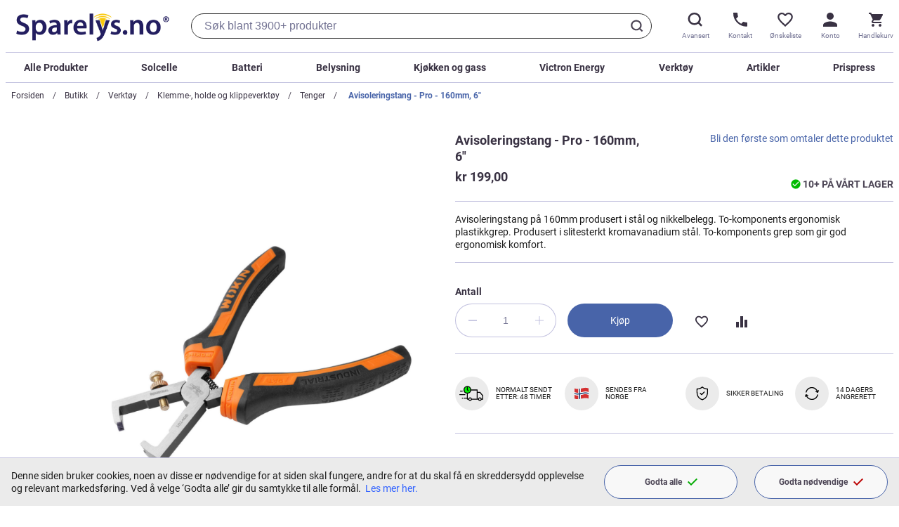

--- FILE ---
content_type: text/html; charset=UTF-8
request_url: https://www.sparelys.no/avisoleringstang-pro-160mm-6
body_size: 37878
content:
 <!doctype html><html lang="nb"><head prefix="og: http://ogp.me/ns# fb: http://ogp.me/ns/fb# product: http://ogp.me/ns/product#"> <meta charset="utf-8"/>
<meta name="title" content="Avisoleringstang - Pro - 160mm, 6&quot; - Kr 199"/>
<meta name="description" content="Avisoleringstang på 160mm produsert i stål og nikkelbelegg. To-komponents ergonomisk plastikkgrep. Produsert i slitesterkt kromavanadium stål. To-komponents grep som gir god ergonomisk komfort. Leveres i dobbel blisterpakning"/>
<meta name="robots" content="INDEX,FOLLOW"/>
<meta name="viewport" content="width=device-width, initial-scale=1"/>
<title>Avisoleringstang - Pro - 160mm, 6&quot; - Kr 199</title>
    <link rel="stylesheet" type="text/css" media="all" href="https://www.sparelys.no/static/version1763437473/_cache/merged/0a54351d0e9ada55b67a746c3e6fe6e1.min.css" />
<link rel="icon" type="image/x-icon" href="https://www.sparelys.no/static/version1763437473/frontend/Trioweb/sparelys/nb_NO/Magento_Theme/favicon.ico" />
<link rel="shortcut icon" type="image/x-icon" href="https://www.sparelys.no/static/version1763437473/frontend/Trioweb/sparelys/nb_NO/Magento_Theme/favicon.ico" />





<link rel="icon" sizes="32x32" href="https://www.sparelys.no/static/version1763437473/frontend/Trioweb/sparelys/nb_NO/Magento_Theme/favicon-32x32.png" />
<link rel="canonical" href="https://www.sparelys.no/avisoleringstang-pro-160mm-6" />
   <!-- Google Tag Manager by MagePal -->      <!-- End Google Tag Manager by MagePal -->   <link rel="preconnect" href="https://sst.sparelys.no/" /><link rel="dns-prefetch" href="https://sst.sparelys.no/" /><link rel="dns-prefetch" href="https://www.gstatic.com/" /><link rel="dns-prefetch" href="https://www.google.no/" /><link rel="dns-prefetch" href="https://bat.bing.com/" /><link rel="dns-prefetch" href="https://sc-static.net/" />     <meta property="og:type" content="product" /><meta property="og:title" content="Avisoleringstang&#x20;-&#x20;Pro&#x20;-&#x20;160mm,&#x20;6&quot;" /><meta property="og:image" content="https://www.sparelys.no/media/catalog/product/cache/6517c62f5899ad6aa0ba23ceb3eeff97/1/0/101406-2.png" /><meta property="og:description" content="Avisoleringstang&#x20;p&#xE5;&#x20;160mm&#x20;produsert&#x20;i&#x20;st&#xE5;l&#x20;og&#x20;nikkelbelegg.&#x20;To-komponents&#x20;ergonomisk&#x20;plastikkgrep.&#x20;Produsert&#x20;i&#x20;slitesterkt&#x20;kromavanadium&#x20;st&#xE5;l.&#x20;To-komponents&#x20;grep&#x20;som&#x20;gir&#x20;god&#x20;ergonomisk&#x20;komfort." /><meta property="og:url" content="https://www.sparelys.no/avisoleringstang-pro-160mm-6" />  <meta property="product:price:amount" content="199" /> <meta property="product:price:currency" content="NOK"/> </head><body data-container="body" data-mage-init='{"loaderAjax": {}, "loader": { "icon": "https://www.sparelys.no/static/version1763437473/frontend/Trioweb/sparelys/nb_NO/images/loader-2.gif"}}' id="html-body" class="catalog-product-view product-avisoleringstang-pro-160mm-6 page-layout-1column"> <noscript><iframe src="//sst.sparelys.no/ns.html?id=GTM-WWF9V5F" height="0" width="0" style="display:none;visibility:hidden"></iframe></noscript>              <noscript><div class="message global noscript"><div class="content"><p><strong>JavaScript ser ut til å være deaktivert i nettleseren din.</strong> <span> For den beste opplevelsen på nettstedet vårt, må du slå på Javascript i nettleseren din.</span></p></div></div></noscript>      <div class="page-wrapper"><header class="header" data-mage-init='{"header": { } }'> <div class="container"><div class="header__wrapper"><div class="header__logo-search-wrapper"><a class="logo header__logo" href="https://www.sparelys.no/" aria-label="Hjemmesidelink"><img class="logo__image" alt="Sparelys Logo" src="https://www.sparelys.no/static/version1763437473/frontend/Trioweb/sparelys/nb_NO/images/logo.svg" width="653" height="150"></a> <div class="header__search-wrapper">  <div class="block block-search"><div class="block block-title"><strong>Søk</strong></div><div class="block block-content"><form id="minisearch-form-top-search" class="form minisearch virgin" action="https://www.sparelys.no/catalogsearch/result/" method="get" data-suggestions="&#x5B;&quot;Pro&#x20;camper&quot;,&quot;Victron&quot;,&quot;Ecoflow&quot;,&quot;Dimmer&quot;,&quot;Solcellepanel&quot;,&quot;Aggregat&quot;,&quot;Str&#x5C;u00f8mkabel&quot;,&quot;Vifte&quot;&#x5D;"><div class="minisearch__spinner"><div class="spinner-item spinner-item-1"></div><div class="spinner-item spinner-item-2"></div><div class="spinner-item spinner-item-3"></div><div class="spinner-item spinner-item-4"></div></div><div class="field search"><div class="control"><input id="minisearch-input-top-search" type="text" name="q" value="" placeholder="Søk her.." class="input-text" maxlength="128" role="combobox" aria-haspopup="false" aria-autocomplete="both" aria-expanded="false" autocomplete="off" data-block="autocomplete-form" data-mage-init=" &#x7B;&quot;quickSearch&quot;&#x3A;&#x7B;&quot;formSelector&quot;&#x3A;&quot;&#x23;minisearch-form-top-search&quot;,&quot;url&quot;&#x3A;&quot;https&#x3A;&#x5C;&#x2F;&#x5C;&#x2F;www.sparelys.no&#x5C;&#x2F;search&#x5C;&#x2F;ajax&#x5C;&#x2F;suggest&#x5C;&#x2F;&quot;,&quot;destinationSelector&quot;&#x3A;&quot;&#x23;minisearch-autocomplete-top-search&quot;,&quot;templates&quot;&#x3A;&#x7B;&quot;term&quot;&#x3A;&#x7B;&quot;title&quot;&#x3A;&quot;Popul&#x5C;u00e6re&#x20;s&#x5C;u00f8k&quot;,&quot;template&quot;&#x3A;&quot;Smile_ElasticsuiteCore&#x5C;&#x2F;autocomplete&#x5C;&#x2F;term&quot;&#x7D;,&quot;product&quot;&#x3A;&#x7B;&quot;title&quot;&#x3A;&quot;Produkter&quot;,&quot;template&quot;&#x3A;&quot;Smile_ElasticsuiteCatalog&#x5C;&#x2F;autocomplete&#x5C;&#x2F;product&quot;&#x7D;,&quot;category&quot;&#x3A;&#x7B;&quot;title&quot;&#x3A;&quot;Kategorier&quot;,&quot;template&quot;&#x3A;&quot;Smile_ElasticsuiteCatalog&#x5C;&#x2F;autocomplete&#x5C;&#x2F;category&quot;&#x7D;,&quot;product_attribute&quot;&#x3A;&#x7B;&quot;title&quot;&#x3A;&quot;Egenskaper&quot;,&quot;template&quot;&#x3A;&quot;Smile_ElasticsuiteCatalog&#x5C;&#x2F;autocomplete&#x5C;&#x2F;product-attribute&quot;,&quot;titleRenderer&quot;&#x3A;&quot;Smile_ElasticsuiteCatalog&#x5C;&#x2F;js&#x5C;&#x2F;autocomplete&#x5C;&#x2F;product-attribute&quot;&#x7D;,&quot;blog_post&quot;&#x3A;&#x7B;&quot;title&quot;&#x3A;&quot;Kunnskapsblogg&quot;,&quot;template&quot;&#x3A;&quot;Comwrap_ElasticsuiteBlog&#x5C;&#x2F;autocomplete&#x5C;&#x2F;post&quot;&#x7D;&#x7D;,&quot;priceFormat&quot;&#x3A;&#x7B;&quot;pattern&quot;&#x3A;&quot;kr&#x5C;u00a0&#x25;s&quot;,&quot;precision&quot;&#x3A;2,&quot;requiredPrecision&quot;&#x3A;2,&quot;decimalSymbol&quot;&#x3A;&quot;,&quot;,&quot;groupSymbol&quot;&#x3A;&quot;&#x5C;u00a0&quot;,&quot;groupLength&quot;&#x3A;3,&quot;integerRequired&quot;&#x3A;false&#x7D;,&quot;minSearchLength&quot;&#x3A;&quot;2&quot;&#x7D;,&quot;attribute&quot;&#x3A;&#x7B;&quot;placeholder&quot;&#x3A;&quot;S&#x5C;u00f8k&#x20;blant&#x20;3900&#x2B;&#x20;produkter&quot;&#x7D;&#x7D;" /><div id="minisearch-autocomplete-top-search" class="search-autocomplete"></div></div></div><div class="actions"><button type="submit" title="Søk" class="action search"><svg class="button-icon button-icon--search" role="img"><title>Søk</title><use xlink:href="https://www.sparelys.no/static/version1763437473/frontend/Trioweb/sparelys/nb_NO//images/icons-sprite.svg#search"></use></svg><svg class="button-icon button-icon--close" role="img"><title>Lukk</title><use xlink:href="https://www.sparelys.no/static/version1763437473/frontend/Trioweb/sparelys/nb_NO//images/icons-sprite.svg#close"></use></svg></button></div></form></div></div></div></div><div class="header__side-menu-wrapper">   <div class="side-menu" data-mage-init='{ "sideMenu": { } }'><button class="side-menu__trigger" type="button" aria-label="Sidemeny åpen" ><svg class="side-menu__trigger-icon"><use xlink:href="https://www.sparelys.no/static/version1763437473/frontend/Trioweb/sparelys/nb_NO//images/icons-sprite.svg#mobile-menu"></use></svg><span class="side-menu__trigger-text">Meny</span></button> <div class="side-menu__content"><div class="side-menu__trigger-wrapper"><button class="side-menu__trigger" type="button" aria-label="Sidemeny lukk" ><svg class="icon side-menu__trigger-icon"><use xlink:href="https://www.sparelys.no/static/version1763437473/frontend/Trioweb/sparelys/nb_NO//images/icons-sprite.svg#close"></use></svg><span class="header-button__text">Meny</span></button></div><nav class="dropdown-list" data-mage-init='{ "dropdownList": {} }'><ul class="dropdown-list__list">  <li class="dropdown-list__item dropdown-list__item--collapse">  <a href="https://www.sparelys.no/butikk" class="dropdown-list__label link--invert"  aria-controls="dropdown-1101"><span class="dropdown-list__title">Alle Produkter</span>   <svg title="view more" class="icon dropdown-list__icon"><use xlink:href="https://www.sparelys.no/static/version1763437473/frontend/Trioweb/sparelys/nb_NO//images/icons-sprite.svg#angle-down"></use></svg> </a>    <div  class="dropdown-list__content" id="dropdown-1101" aria-hidden="true"><div class="dropdown-list dropdown-list--inner"><ul class="dropdown-list__list dropdown-list--inner">  <li class="dropdown-list__item dropdown-list__item--level1 dropdown-list__item--collapse">  <a href="https://www.sparelys.no/butikk/solenergi" class="dropdown-list__label"  aria-controls="dropdown-1102"><span class="dropdown-list__title">Solcelle</span>   <svg title="view more" class="icon dropdown-list__icon dropdown-list__icon--inner"><use xlink:href="https://www.sparelys.no/static/version1763437473/frontend/Trioweb/sparelys/nb_NO//images/icons-sprite.svg#angle-down"></use></svg> </a>    <div  class="dropdown-list__content" id="dropdown-1102" aria-hidden="true"><div class="dropdown-list dropdown-list--inner"><ul class="dropdown-list__list dropdown-list--inner">  <li class="dropdown-list__item dropdown-list__item--level2">  <a href="https://www.sparelys.no/butikk/solenergi" class="dropdown-list__label"  aria-controls="dropdown-1323"><span class="dropdown-list__title">Se alt fra Solcelle</span> </a> </li>   <li class="dropdown-list__item dropdown-list__item--level2 category-child-list-side"> <div class="category-child-list"> <div class="category-child-list__item"><a href="https://www.sparelys.no/butikk/solenergi/12v-solcellepakker">12V Solcellepakker</a></div> <div class="category-child-list__item"><a href="https://www.sparelys.no/butikk/solenergi/kraftpakker-230v">230V Kraftpakker</a></div> <div class="category-child-list__item"><a href="https://www.sparelys.no/butikk/solenergi/solcellepanel">Solcellepanel</a></div> <div class="category-child-list__item"><a href="https://www.sparelys.no/butikk/solenergi/laderegulatorer">Solcelleregulatorer</a></div> <div class="category-child-list__item"><a href="https://www.sparelys.no/butikk/solcelle/festemateriell">Festemateriell</a></div> <div class="category-child-list__item"><a href="https://www.sparelys.no/butikk/solenergi/solcelleanlegg-skratt-tak">Solcelleanlegg - skrått tak</a></div> <div class="category-child-list__item"><a href="https://www.sparelys.no/butikk/solenergi/solcelleanlegg-flatt-tak">Solcelleanlegg - flatt tak</a></div> <div class="category-child-list__item"><a href="https://www.sparelys.no/butikk/solenergi/solcelleanlegg-frittstaende">Solcelleanlegg - frittstående</a></div> <div class="category-child-list__item"><a href="https://www.sparelys.no/butikk/solcelle/solcelleanlegg-balkong">Solcelleanlegg - balkong</a></div> <div class="category-child-list__item"><a href="https://www.sparelys.no/butikk/solenergi/monteringssystem-skratt-tak">Monteringssystem - skrått tak</a></div> <div class="category-child-list__item"><a href="https://www.sparelys.no/butikk/solenergi/monteringssystem-flatt-tak">Monteringssystem - flatt tak</a></div> <div class="category-child-list__item"><a href="https://www.sparelys.no/butikk/solenergi/grid-invertere">Grid invertere</a></div> <div class="category-child-list__item"><a href="https://www.sparelys.no/butikk/solenergi/solventilatorer">Solventilatorer</a></div></div> </li> </ul></div></div></li>   <li class="dropdown-list__item dropdown-list__item--level1 dropdown-list__item--collapse">  <a href="https://www.sparelys.no/butikk/batteri-og-tilbehor" class="dropdown-list__label"  aria-controls="dropdown-1208"><span class="dropdown-list__title">Batteri og tilbehør</span>   <svg title="view more" class="icon dropdown-list__icon dropdown-list__icon--inner"><use xlink:href="https://www.sparelys.no/static/version1763437473/frontend/Trioweb/sparelys/nb_NO//images/icons-sprite.svg#angle-down"></use></svg> </a>    <div  class="dropdown-list__content" id="dropdown-1208" aria-hidden="true"><div class="dropdown-list dropdown-list--inner"><ul class="dropdown-list__list dropdown-list--inner">  <li class="dropdown-list__item dropdown-list__item--level2">  <a href="https://www.sparelys.no/butikk/batteri-og-tilbehor" class="dropdown-list__label"  aria-controls="dropdown-1325"><span class="dropdown-list__title">Se alt fra Batteri og tilbehør</span> </a> </li>   <li class="dropdown-list__item dropdown-list__item--level2 category-child-list-side"> <div class="category-child-list"> <div class="category-child-list__item"><a href="https://www.sparelys.no/butikk/batteri-og-tilbehor/agm-batterier">AGM Batterier</a></div> <div class="category-child-list__item"><a href="https://www.sparelys.no/butikk/batteri-og-tilbehor/lithium-batterier">Litiumbatterier</a></div> <div class="category-child-list__item"><a href="https://www.sparelys.no/butikk/batteri-og-tilbehor/startbatteri">Startbatteri</a></div> <div class="category-child-list__item"><a href="https://www.sparelys.no/butikk/batteri-og-tilbehor/batteriladere">Batteriladere</a></div> <div class="category-child-list__item"><a href="https://www.sparelys.no/butikk/batteri-og-tilbehor/aa-aaa-d-c-9v-batterier">Småbatterier</a></div> <div class="category-child-list__item"><a href="https://www.sparelys.no/butikk/batteri-og-tilbehor/tilbehor">Tilbehør</a></div> <div class="category-child-list__item"><a href="https://www.sparelys.no/butikk/batteri-og-tilbehor/power-station">Bærbare kraftstasjoner</a></div></div> </li> </ul></div></div></li>   <li class="dropdown-list__item dropdown-list__item--level1 dropdown-list__item--collapse">  <a href="https://www.sparelys.no/butikk/aggregat" class="dropdown-list__label"  aria-controls="dropdown-1362"><span class="dropdown-list__title">Aggregat</span>   <svg title="view more" class="icon dropdown-list__icon dropdown-list__icon--inner"><use xlink:href="https://www.sparelys.no/static/version1763437473/frontend/Trioweb/sparelys/nb_NO//images/icons-sprite.svg#angle-down"></use></svg> </a>    <div  class="dropdown-list__content" id="dropdown-1362" aria-hidden="true"><div class="dropdown-list dropdown-list--inner"><ul class="dropdown-list__list dropdown-list--inner">  <li class="dropdown-list__item dropdown-list__item--level2 category-child-list-side"> <div class="category-child-list"> <div class="category-child-list__item"><a href="https://www.sparelys.no/butikk/aggregat/bensin">Bensin</a></div> <div class="category-child-list__item"><a href="https://www.sparelys.no/butikk/aggregat/diesel">Diesel</a></div> <div class="category-child-list__item"><a href="https://www.sparelys.no/butikk/aggregat/deler-og-tilbehor">Deler og tilbehør</a></div></div> </li> </ul></div></div></li>   <li class="dropdown-list__item dropdown-list__item--level1 dropdown-list__item--collapse">  <a href="https://www.sparelys.no/butikk/energi" class="dropdown-list__label"  aria-controls="dropdown-1207"><span class="dropdown-list__title">Vind og Vann</span>   <svg title="view more" class="icon dropdown-list__icon dropdown-list__icon--inner"><use xlink:href="https://www.sparelys.no/static/version1763437473/frontend/Trioweb/sparelys/nb_NO//images/icons-sprite.svg#angle-down"></use></svg> </a>    <div  class="dropdown-list__content" id="dropdown-1207" aria-hidden="true"><div class="dropdown-list dropdown-list--inner"><ul class="dropdown-list__list dropdown-list--inner">  <li class="dropdown-list__item dropdown-list__item--level2">  <a href="https://www.sparelys.no/butikk/energi" class="dropdown-list__label"  aria-controls="dropdown-1324"><span class="dropdown-list__title">Se alt fra Vind og Vann</span> </a> </li>   <li class="dropdown-list__item dropdown-list__item--level2 category-child-list-side"> <div class="category-child-list"> <div class="category-child-list__item"><a href="https://www.sparelys.no/butikk/energi/vindenergi">Vindenergi</a></div> <div class="category-child-list__item"><a href="https://www.sparelys.no/butikk/energi/vannenergi">Vannenergi</a></div></div> </li> </ul></div></div></li>   <li class="dropdown-list__item dropdown-list__item--level1 dropdown-list__item--collapse">  <a href="https://www.sparelys.no/butikk/installasjonsmateriell" class="dropdown-list__label"  aria-controls="dropdown-1104"><span class="dropdown-list__title">Installasjonsmateriell</span>   <svg title="view more" class="icon dropdown-list__icon dropdown-list__icon--inner"><use xlink:href="https://www.sparelys.no/static/version1763437473/frontend/Trioweb/sparelys/nb_NO//images/icons-sprite.svg#angle-down"></use></svg> </a>    <div  class="dropdown-list__content" id="dropdown-1104" aria-hidden="true"><div class="dropdown-list dropdown-list--inner"><ul class="dropdown-list__list dropdown-list--inner">  <li class="dropdown-list__item dropdown-list__item--level2">  <a href="https://www.sparelys.no/butikk/installasjonsmateriell" class="dropdown-list__label"  aria-controls="dropdown-1326"><span class="dropdown-list__title">Se alt fra Installasjonsmateriell</span> </a> </li>   <li class="dropdown-list__item dropdown-list__item--level2 category-child-list-side"> <div class="category-child-list"> <div class="category-child-list__item"><a href="https://www.sparelys.no/butikk/installasjonsmateriell/kabler-og-ledninger">Kabler og ledninger</a></div> <div class="category-child-list__item"><a href="https://www.sparelys.no/butikk/installasjonsmateriell/plugger-og-kontakter">Plugger og kontakter</a></div> <div class="category-child-list__item"><a href="https://www.sparelys.no/butikk/installasjonsmateriell/brytere">Brytere</a></div> <div class="category-child-list__item"><a href="https://www.sparelys.no/butikk/installasjonsmateriell/dimmere">Dimmere</a></div> <div class="category-child-list__item"><a href="https://www.sparelys.no/butikk/installasjonsmateriell/kabelfester-og-klips">Kabelfester og klips</a></div> <div class="category-child-list__item"><a href="https://www.sparelys.no/butikk/installasjonsmateriell/koplingsbokser">Koplingsbokser</a></div> <div class="category-child-list__item"><a href="https://www.sparelys.no/butikk/installasjonsmateriell/ror-og-veggbokser">Rør og veggbokser</a></div> <div class="category-child-list__item"><a href="https://www.sparelys.no/butikk/installasjonsmateriell/bevegelsessensorer">Bevegelsessensorer</a></div> <div class="category-child-list__item"><a href="https://www.sparelys.no/butikk/installasjonsmateriell/kabelsko">Kabelsko</a></div> <div class="category-child-list__item"><a href="https://www.sparelys.no/butikk/installasjonsmateriell/paereholdere">Pæreholdere</a></div> <div class="category-child-list__item"><a href="https://www.sparelys.no/butikk/installasjonsmateriell/gassutstyr">Gassutstyr</a></div> <div class="category-child-list__item"><a href="https://www.sparelys.no/butikk/installasjonsmateriell/sikringer">Sikringer</a></div> <div class="category-child-list__item"><a href="https://www.sparelys.no/butikk/installasjonsmateriell/sikringholdere-og-skap">Sikringholdere og skap</a></div> <div class="category-child-list__item"><a href="https://www.sparelys.no/butikk/installasjonsmateriell/adaptere">Adaptere</a></div> <div class="category-child-list__item"><a href="https://www.sparelys.no/butikk/installasjonsmateriell/skumringsreleer">Skumringsrelèer</a></div></div> </li> </ul></div></div></li>   <li class="dropdown-list__item dropdown-list__item--level1 dropdown-list__item--collapse">  <a href="https://www.sparelys.no/butikk/lys-lamper" class="dropdown-list__label"  aria-controls="dropdown-1106"><span class="dropdown-list__title">Belysning</span>   <svg title="view more" class="icon dropdown-list__icon dropdown-list__icon--inner"><use xlink:href="https://www.sparelys.no/static/version1763437473/frontend/Trioweb/sparelys/nb_NO//images/icons-sprite.svg#angle-down"></use></svg> </a>    <div  class="dropdown-list__content" id="dropdown-1106" aria-hidden="true"><div class="dropdown-list dropdown-list--inner"><ul class="dropdown-list__list dropdown-list--inner">  <li class="dropdown-list__item dropdown-list__item--level2">  <a href="https://www.sparelys.no/butikk/lys-lamper" class="dropdown-list__label"  aria-controls="dropdown-1327"><span class="dropdown-list__title">Se alt fra Belysning</span> </a> </li>   <li class="dropdown-list__item dropdown-list__item--level2 category-child-list-side"> <div class="category-child-list"> <div class="category-child-list__item"><a href="https://www.sparelys.no/butikk/lys-lamper/12v-led-paerer">12V LED pærer</a></div> <div class="category-child-list__item"><a href="https://www.sparelys.no/butikk/lys-lamper/24v-led-paerer">24V LED pærer</a></div> <div class="category-child-list__item"><a href="https://www.sparelys.no/butikk/lys-lamper/230v-lyspaerer">230V Lyspærer</a></div> <div class="category-child-list__item"><a href="https://www.sparelys.no/butikk/lys-lamper/innelamper">Innelamper</a></div> <div class="category-child-list__item"><a href="https://www.sparelys.no/butikk/lys-lamper/utelamper">Utelamper</a></div> <div class="category-child-list__item"><a href="https://www.sparelys.no/butikk/lys-lamper/solcellelamper">Solcellelamper</a></div> <div class="category-child-list__item"><a href="https://www.sparelys.no/butikk/lys-lamper/hagelys">Hagelys</a></div> <div class="category-child-list__item"><a href="https://www.sparelys.no/butikk/lys-lamper/lyskastere">Lyskastere</a></div> <div class="category-child-list__item"><a href="https://www.sparelys.no/butikk/lys-lamper/sokkel-adaptere">Adaptere</a></div> <div class="category-child-list__item"><a href="https://www.sparelys.no/butikk/lys-lamper/lampedeler">Reservedeler - Lamper</a></div></div> </li> </ul></div></div></li>   <li class="dropdown-list__item dropdown-list__item--level1 dropdown-list__item--collapse">  <a href="https://www.sparelys.no/butikk/omformere-og-invertere" class="dropdown-list__label"  aria-controls="dropdown-1108"><span class="dropdown-list__title">Omformere og invertere</span>   <svg title="view more" class="icon dropdown-list__icon dropdown-list__icon--inner"><use xlink:href="https://www.sparelys.no/static/version1763437473/frontend/Trioweb/sparelys/nb_NO//images/icons-sprite.svg#angle-down"></use></svg> </a>    <div  class="dropdown-list__content" id="dropdown-1108" aria-hidden="true"><div class="dropdown-list dropdown-list--inner"><ul class="dropdown-list__list dropdown-list--inner">  <li class="dropdown-list__item dropdown-list__item--level2">  <a href="https://www.sparelys.no/butikk/omformere-og-invertere" class="dropdown-list__label"  aria-controls="dropdown-1328"><span class="dropdown-list__title">Se alt fra Omformere og invertere</span> </a> </li>   <li class="dropdown-list__item dropdown-list__item--level2 category-child-list-side"> <div class="category-child-list"> <div class="category-child-list__item"><a href="https://www.sparelys.no/butikk/omformere-og-invertere/12v-til-12volt">12V til 12Volt</a></div> <div class="category-child-list__item"><a href="https://www.sparelys.no/butikk/omformere-og-invertere/24v-til-12volt">24V til 12Volt</a></div> <div class="category-child-list__item"><a href="https://www.sparelys.no/butikk/omformere-og-invertere/230v-til-12volt">230V til 12Volt</a></div> <div class="category-child-list__item"><a href="https://www.sparelys.no/butikk/omformere-og-invertere/12v-til-230volt">12V til 230Volt</a></div> <div class="category-child-list__item"><a href="https://www.sparelys.no/butikk/omformere-og-invertere/24v-til-230volt">24V til 230Volt</a></div> <div class="category-child-list__item"><a href="https://www.sparelys.no/butikk/omformere-og-invertere/kombi-apparater">Kombi-apparater</a></div></div> </li> </ul></div></div></li>   <li class="dropdown-list__item dropdown-list__item--level1 dropdown-list__item--collapse">  <a href="https://www.sparelys.no/butikk/utstyr-og-tilbehor" class="dropdown-list__label"  aria-controls="dropdown-1110"><span class="dropdown-list__title">Utstyr og tilbehør</span>   <svg title="view more" class="icon dropdown-list__icon dropdown-list__icon--inner"><use xlink:href="https://www.sparelys.no/static/version1763437473/frontend/Trioweb/sparelys/nb_NO//images/icons-sprite.svg#angle-down"></use></svg> </a>    <div  class="dropdown-list__content" id="dropdown-1110" aria-hidden="true"><div class="dropdown-list dropdown-list--inner"><ul class="dropdown-list__list dropdown-list--inner">  <li class="dropdown-list__item dropdown-list__item--level2">  <a href="https://www.sparelys.no/butikk/utstyr-og-tilbehor" class="dropdown-list__label"  aria-controls="dropdown-1329"><span class="dropdown-list__title">Se alt fra Utstyr og tilbehør</span> </a> </li>   <li class="dropdown-list__item dropdown-list__item--level2 category-child-list-side"> <div class="category-child-list"> <div class="category-child-list__item"><a href="https://www.sparelys.no/butikk/utstyr-og-tilbehor/sikkerhetsutstyr">Sikkerhetsutstyr</a></div> <div class="category-child-list__item"><a href="https://www.sparelys.no/butikk/utstyr-og-tilbehor/stovsugere">Støvsugere</a></div> <div class="category-child-list__item"><a href="https://www.sparelys.no/butikk/utstyr-og-tilbehor/inneklima">Inneklima</a></div> <div class="category-child-list__item"><a href="https://www.sparelys.no/butikk/utstyr-og-tilbehor/batteri">Småbatteri</a></div> <div class="category-child-list__item"><a href="https://www.sparelys.no/butikk/utstyr-og-tilbehor/mobilladere">Mobilladere</a></div> <div class="category-child-list__item"><a href="https://www.sparelys.no/butikk/utstyr-og-tilbehor/bobilutstyr">Bobilutstyr</a></div> <div class="category-child-list__item"><a href="https://www.sparelys.no/butikk/utstyr-og-tilbehor/overvaking">Overvåking</a></div> <div class="category-child-list__item"><a href="https://www.sparelys.no/butikk/utstyr-og-tilbehor/vifter">Vifter</a></div> <div class="category-child-list__item"><a href="https://www.sparelys.no/butikk/utstyr-og-tilbehor/personlig-pleie">Personlig pleie</a></div> <div class="category-child-list__item"><a href="https://www.sparelys.no/butikk/utstyr-og-tilbehor/ringeklokker">Ringeklokker</a></div> <div class="category-child-list__item"><a href="https://www.sparelys.no/butikk/utstyr-og-tilbehor/forstehjelp">Førstehjelp</a></div> <div class="category-child-list__item"><a href="https://www.sparelys.no/butikk/utstyr-og-tilbehor/taktelt">Taktelt</a></div></div> </li> </ul></div></div></li>   <li class="dropdown-list__item dropdown-list__item--level1 dropdown-list__item--collapse">  <a href="https://www.sparelys.no/butikk/toalett" class="dropdown-list__label"  aria-controls="dropdown-1215"><span class="dropdown-list__title">Toalett</span>   <svg title="view more" class="icon dropdown-list__icon dropdown-list__icon--inner"><use xlink:href="https://www.sparelys.no/static/version1763437473/frontend/Trioweb/sparelys/nb_NO//images/icons-sprite.svg#angle-down"></use></svg> </a>    <div  class="dropdown-list__content" id="dropdown-1215" aria-hidden="true"><div class="dropdown-list dropdown-list--inner"><ul class="dropdown-list__list dropdown-list--inner">  <li class="dropdown-list__item dropdown-list__item--level2">  <a href="https://www.sparelys.no/butikk/toalett" class="dropdown-list__label"  aria-controls="dropdown-1330"><span class="dropdown-list__title">Se alt fra Toalett</span> </a> </li>   <li class="dropdown-list__item dropdown-list__item--level2 category-child-list-side"> <div class="category-child-list"> <div class="category-child-list__item"><a href="https://www.sparelys.no/butikk/toalett/biolan-biotoalett">Biolan biotoalett</a></div> <div class="category-child-list__item"><a href="https://www.sparelys.no/butikk/toalett/seaflo">Seaflo</a></div> <div class="category-child-list__item"><a href="https://www.sparelys.no/butikk/toalett/cinderella">Cinderella</a></div> <div class="category-child-list__item"><a href="https://www.sparelys.no/butikk/toalett/thetford">Thetford</a></div> <div class="category-child-list__item"><a href="https://www.sparelys.no/butikk/toalett/cinderella-tilbehor">Tilbehør - Cinderella</a></div> <div class="category-child-list__item"><a href="https://www.sparelys.no/butikk/toalett/biolan-tilbehor">Tilbehør - Biolan</a></div></div> </li> </ul></div></div></li>   <li class="dropdown-list__item dropdown-list__item--level1 dropdown-list__item--collapse">  <a href="https://www.sparelys.no/butikk/vann" class="dropdown-list__label"  aria-controls="dropdown-1216"><span class="dropdown-list__title">Vann</span>   <svg title="view more" class="icon dropdown-list__icon dropdown-list__icon--inner"><use xlink:href="https://www.sparelys.no/static/version1763437473/frontend/Trioweb/sparelys/nb_NO//images/icons-sprite.svg#angle-down"></use></svg> </a>    <div  class="dropdown-list__content" id="dropdown-1216" aria-hidden="true"><div class="dropdown-list dropdown-list--inner"><ul class="dropdown-list__list dropdown-list--inner">  <li class="dropdown-list__item dropdown-list__item--level2">  <a href="https://www.sparelys.no/butikk/vann" class="dropdown-list__label"  aria-controls="dropdown-1331"><span class="dropdown-list__title">Se alt fra Vann</span> </a> </li>   <li class="dropdown-list__item dropdown-list__item--level2 category-child-list-side"> <div class="category-child-list"> <div class="category-child-list__item"><a href="https://www.sparelys.no/butikk/vann/vannvarmere">Vannvarmere</a></div> <div class="category-child-list__item"><a href="https://www.sparelys.no/butikk/vann/vanntanker">Vanntanker</a></div> <div class="category-child-list__item"><a href="https://www.sparelys.no/butikk/vann/vannpakker">Vannpakker</a></div> <div class="category-child-list__item"><a href="https://www.sparelys.no/butikk/vann/vannpumper">Vannpumper</a></div> <div class="category-child-list__item"><a href="https://www.sparelys.no/butikk/vann/pumper-med-trykktank">Pumper med trykktank</a></div> <div class="category-child-list__item"><a href="https://www.sparelys.no/butikk/vann/lensepumper">Lensepumper</a></div> <div class="category-child-list__item"><a href="https://www.sparelys.no/butikk/vann/vannfiltre">Vannfilter</a></div> <div class="category-child-list__item"><a href="https://www.sparelys.no/butikk/vann/ror-og-koplinger">Rør og koplinger</a></div> <div class="category-child-list__item"><a href="https://www.sparelys.no/butikk/vann/stralesamlere">Strålesamlere</a></div></div> </li> </ul></div></div></li>   <li class="dropdown-list__item dropdown-list__item--level1 dropdown-list__item--collapse">  <a href="https://www.sparelys.no/butikk/victron-energy" class="dropdown-list__label"  aria-controls="dropdown-1217"><span class="dropdown-list__title">Victron Energy</span>   <svg title="view more" class="icon dropdown-list__icon dropdown-list__icon--inner"><use xlink:href="https://www.sparelys.no/static/version1763437473/frontend/Trioweb/sparelys/nb_NO//images/icons-sprite.svg#angle-down"></use></svg> </a>    <div  class="dropdown-list__content" id="dropdown-1217" aria-hidden="true"><div class="dropdown-list dropdown-list--inner"><ul class="dropdown-list__list dropdown-list--inner">  <li class="dropdown-list__item dropdown-list__item--level2">  <a href="https://www.sparelys.no/butikk/victron-energy" class="dropdown-list__label"  aria-controls="dropdown-1332"><span class="dropdown-list__title">Se alt fra Victron Energy</span> </a> </li>   <li class="dropdown-list__item dropdown-list__item--level2 category-child-list-side"> <div class="category-child-list"> <div class="category-child-list__item"><a href="https://www.sparelys.no/butikk/victron-energy/ladere-og-invertere">Ladere og Invertere</a></div> <div class="category-child-list__item"><a href="https://www.sparelys.no/butikk/victron-energy/batteri">Victron Batteri</a></div> <div class="category-child-list__item"><a href="https://www.sparelys.no/butikk/victron-energy/soldrevne">Soldrevet</a></div> <div class="category-child-list__item"><a href="https://www.sparelys.no/butikk/victron-energy/andre">Annet</a></div></div> </li> </ul></div></div></li>   <li class="dropdown-list__item dropdown-list__item--level1 dropdown-list__item--collapse">  <a href="https://www.sparelys.no/butikk/kjokken-og-gass" class="dropdown-list__label"  aria-controls="dropdown-1112"><span class="dropdown-list__title">Kjøkken og gass</span>   <svg title="view more" class="icon dropdown-list__icon dropdown-list__icon--inner"><use xlink:href="https://www.sparelys.no/static/version1763437473/frontend/Trioweb/sparelys/nb_NO//images/icons-sprite.svg#angle-down"></use></svg> </a>    <div  class="dropdown-list__content" id="dropdown-1112" aria-hidden="true"><div class="dropdown-list dropdown-list--inner"><ul class="dropdown-list__list dropdown-list--inner">  <li class="dropdown-list__item dropdown-list__item--level2">  <a href="https://www.sparelys.no/butikk/kjokken-og-gass" class="dropdown-list__label"  aria-controls="dropdown-1333"><span class="dropdown-list__title">Se alt fra Kjøkken og gass</span> </a> </li>   <li class="dropdown-list__item dropdown-list__item--level2 category-child-list-side"> <div class="category-child-list"> <div class="category-child-list__item"><a href="https://www.sparelys.no/butikk/kjokken-og-gass/kjoleskap">Kjøleskap</a></div> <div class="category-child-list__item"><a href="https://www.sparelys.no/butikk/kjokken-og-gass/gasskomfyrer">Gasskomfyrer</a></div> <div class="category-child-list__item"><a href="https://www.sparelys.no/butikk/kjokken-og-gass/gass-koketopper">Gass koketopper</a></div> <div class="category-child-list__item"><a href="https://www.sparelys.no/butikk/kjokken-og-gass/innbyggingsovn">Innbyggingsovn</a></div> <div class="category-child-list__item"><a href="https://www.sparelys.no/butikk/kjokken-og-gass/ventilatorer">Ventilatorer</a></div> <div class="category-child-list__item"><a href="https://www.sparelys.no/butikk/kjokken-og-gass/kjokkenapparater">Kjøkkenapparater</a></div> <div class="category-child-list__item"><a href="https://www.sparelys.no/butikk/kjokken-og-gass/gassutstyr">Gassutstyr</a></div> <div class="category-child-list__item"><a href="https://www.sparelys.no/butikk/kjokken-og-gass/grill">Grill</a></div> <div class="category-child-list__item"><a href="https://www.sparelys.no/butikk/kjokken-og-gass/servise">Servise</a></div> <div class="category-child-list__item"><a href="https://www.sparelys.no/butikk/kjokken-og-gass/panner-og-gryter">Panner og gryter</a></div> <div class="category-child-list__item"><a href="https://www.sparelys.no/butikk/kjokken-og-gass/glass">Glass</a></div> <div class="category-child-list__item"><a href="https://www.sparelys.no/butikk/kjokken-og-gass/skaler-karaffler-og-termoser">Skåler, karafler og termoser</a></div> <div class="category-child-list__item"><a href="https://www.sparelys.no/butikk/kjokken-og-gass/koplinger-og-ror">Koplinger og rør</a></div> <div class="category-child-list__item"><a href="https://www.sparelys.no/butikk/kjokken-og-gass/dometic-reservedel">Dometic Reservedel</a></div> <div class="category-child-list__item"><a href="https://www.sparelys.no/butikk/kjokken-og-gass/andre-reservedeler">Andre reservedeler</a></div></div> </li> </ul></div></div></li>   <li class="dropdown-list__item dropdown-list__item--level1 dropdown-list__item--collapse">  <a href="https://www.sparelys.no/butikk/interior" class="dropdown-list__label"  aria-controls="dropdown-1114"><span class="dropdown-list__title">Interiør</span>   <svg title="view more" class="icon dropdown-list__icon dropdown-list__icon--inner"><use xlink:href="https://www.sparelys.no/static/version1763437473/frontend/Trioweb/sparelys/nb_NO//images/icons-sprite.svg#angle-down"></use></svg> </a>    <div  class="dropdown-list__content" id="dropdown-1114" aria-hidden="true"><div class="dropdown-list dropdown-list--inner"><ul class="dropdown-list__list dropdown-list--inner">  <li class="dropdown-list__item dropdown-list__item--level2">  <a href="https://www.sparelys.no/butikk/interior" class="dropdown-list__label"  aria-controls="dropdown-1334"><span class="dropdown-list__title">Se alt fra Interiør</span> </a> </li>   <li class="dropdown-list__item dropdown-list__item--level2 category-child-list-side"> <div class="category-child-list"> <div class="category-child-list__item"><a href="https://www.sparelys.no/butikk/interior/ovnsvifter">Ovnsvifter</a></div> <div class="category-child-list__item"><a href="https://www.sparelys.no/butikk/interior/skaler">Skåler</a></div> <div class="category-child-list__item"><a href="https://www.sparelys.no/butikk/interior/klokker">Klokker</a></div> <div class="category-child-list__item"><a href="https://www.sparelys.no/butikk/interior/lysholdere">Lysholdere</a></div> <div class="category-child-list__item"><a href="https://www.sparelys.no/butikk/interior/torkebrett">Tørkebrett</a></div> <div class="category-child-list__item"><a href="https://www.sparelys.no/butikk/interior/peisutstyr">Peisutstyr</a></div> <div class="category-child-list__item"><a href="https://www.sparelys.no/butikk/interior/toalett-og-torkepapirholdere">Toalett og tørkepapirholdere</a></div> <div class="category-child-list__item"><a href="https://www.sparelys.no/butikk/interior/hyller">Hyller</a></div> <div class="category-child-list__item"><a href="https://www.sparelys.no/butikk/interior/kleshenger">Kleshenger</a></div> <div class="category-child-list__item"><a href="https://www.sparelys.no/butikk/interior/paraplyholdere">Paraplyholdere</a></div> <div class="category-child-list__item"><a href="https://www.sparelys.no/butikk/interior/vinstativ">Vinstativ</a></div> <div class="category-child-list__item"><a href="https://www.sparelys.no/butikk/interior/dekorlys">Dekorlys</a></div> <div class="category-child-list__item"><a href="https://www.sparelys.no/butikk/interior/putetrekk">Putetrekk</a></div></div> </li> </ul></div></div></li>   <li class="dropdown-list__item dropdown-list__item--level1 dropdown-list__item--collapse">  <a href="https://www.sparelys.no/butikk/oppvarming" class="dropdown-list__label"  aria-controls="dropdown-1218"><span class="dropdown-list__title">Oppvarming</span>   <svg title="view more" class="icon dropdown-list__icon dropdown-list__icon--inner"><use xlink:href="https://www.sparelys.no/static/version1763437473/frontend/Trioweb/sparelys/nb_NO//images/icons-sprite.svg#angle-down"></use></svg> </a>    <div  class="dropdown-list__content" id="dropdown-1218" aria-hidden="true"><div class="dropdown-list dropdown-list--inner"><ul class="dropdown-list__list dropdown-list--inner">  <li class="dropdown-list__item dropdown-list__item--level2">  <a href="https://www.sparelys.no/butikk/oppvarming" class="dropdown-list__label"  aria-controls="dropdown-1335"><span class="dropdown-list__title">Se alt fra Oppvarming</span> </a> </li>   <li class="dropdown-list__item dropdown-list__item--level2 category-child-list-side"> <div class="category-child-list"> <div class="category-child-list__item"><a href="https://www.sparelys.no/butikk/oppvarming/dieselvarmere">Safire hyttevarmere</a></div> <div class="category-child-list__item"><a href="https://www.sparelys.no/butikk/oppvarming/ring-hytta-varm">Ring hytta varm</a></div> <div class="category-child-list__item"><a href="https://www.sparelys.no/butikk/oppvarming/opptenning">Opptenning</a></div> <div class="category-child-list__item"><a href="https://www.sparelys.no/butikk/oppvarming/varmetepper">Varmetepper</a></div> <div class="category-child-list__item"><a href="https://www.sparelys.no/butikk/oppvarming/parafin-og-lampeolje">Parafin og lampeolje</a></div></div> </li> </ul></div></div></li>   <li class="dropdown-list__item dropdown-list__item--level1 dropdown-list__item--collapse">  <a href="https://www.sparelys.no/butikk/underholdning" class="dropdown-list__label"  aria-controls="dropdown-1116"><span class="dropdown-list__title">Underholdning</span>   <svg title="view more" class="icon dropdown-list__icon dropdown-list__icon--inner"><use xlink:href="https://www.sparelys.no/static/version1763437473/frontend/Trioweb/sparelys/nb_NO//images/icons-sprite.svg#angle-down"></use></svg> </a>    <div  class="dropdown-list__content" id="dropdown-1116" aria-hidden="true"><div class="dropdown-list dropdown-list--inner"><ul class="dropdown-list__list dropdown-list--inner">  <li class="dropdown-list__item dropdown-list__item--level2">  <a href="https://www.sparelys.no/butikk/underholdning" class="dropdown-list__label"  aria-controls="dropdown-1336"><span class="dropdown-list__title">Se alt fra Underholdning</span> </a> </li>   <li class="dropdown-list__item dropdown-list__item--level2 category-child-list-side"> <div class="category-child-list"> <div class="category-child-list__item"><a href="https://www.sparelys.no/butikk/underholdning/12v-230v-tv">TV</a></div> <div class="category-child-list__item"><a href="https://www.sparelys.no/butikk/underholdning/12v-230v-radio">Radio</a></div> <div class="category-child-list__item"><a href="https://www.sparelys.no/butikk/underholdning/boker">Bøker</a></div></div> </li> </ul></div></div></li>   <li class="dropdown-list__item dropdown-list__item--level1 dropdown-list__item--collapse">  <a href="https://www.sparelys.no/butikk/uteplassen" class="dropdown-list__label"  aria-controls="dropdown-1337"><span class="dropdown-list__title">Uteplassen</span>   <svg title="view more" class="icon dropdown-list__icon dropdown-list__icon--inner"><use xlink:href="https://www.sparelys.no/static/version1763437473/frontend/Trioweb/sparelys/nb_NO//images/icons-sprite.svg#angle-down"></use></svg> </a>    <div  class="dropdown-list__content" id="dropdown-1337" aria-hidden="true"><div class="dropdown-list dropdown-list--inner"><ul class="dropdown-list__list dropdown-list--inner">  <li class="dropdown-list__item dropdown-list__item--level2">  <a href="https://www.sparelys.no/butikk/uteplassen" class="dropdown-list__label"  aria-controls="dropdown-1338"><span class="dropdown-list__title">Se alt fra Uteplassen</span> </a> </li>   <li class="dropdown-list__item dropdown-list__item--level2 category-child-list-side"> <div class="category-child-list"> <div class="category-child-list__item"><a href="https://www.sparelys.no/butikk/uteplassen/balpanner">Bålpanner</a></div> <div class="category-child-list__item"><a href="https://www.sparelys.no/butikk/uteplassen/lys-til-uteplassen">Lys til uteplassen</a></div></div> </li> </ul></div></div></li>   <li class="dropdown-list__item dropdown-list__item--level1 dropdown-list__item--collapse">  <a href="https://www.sparelys.no/butikk/verktoy" class="dropdown-list__label"  aria-controls="dropdown-1239"><span class="dropdown-list__title">Verktøy</span>   <svg title="view more" class="icon dropdown-list__icon dropdown-list__icon--inner"><use xlink:href="https://www.sparelys.no/static/version1763437473/frontend/Trioweb/sparelys/nb_NO//images/icons-sprite.svg#angle-down"></use></svg> </a>    <div  class="dropdown-list__content" id="dropdown-1239" aria-hidden="true"><div class="dropdown-list dropdown-list--inner"><ul class="dropdown-list__list dropdown-list--inner">  <li class="dropdown-list__item dropdown-list__item--level2">  <a href="https://www.sparelys.no/butikk/verktoy" class="dropdown-list__label"  aria-controls="dropdown-1339"><span class="dropdown-list__title">Se alt fra Verktøy</span> </a> </li>   <li class="dropdown-list__item dropdown-list__item--level2 category-child-list-side"> <div class="category-child-list"> <div class="category-child-list__item"><a href="https://www.sparelys.no/butikk/verktoy/festemateriell">Festemateriell</a></div> <div class="category-child-list__item"><a href="https://www.sparelys.no/butikk/verktoy/batteridrevne-verktoy">Batteridrevne verktøy</a></div> <div class="category-child-list__item"><a href="https://www.sparelys.no/butikk/verktoy/verktoysett">Verktøysett</a></div> <div class="category-child-list__item"><a href="https://www.sparelys.no/butikk/verktoy/mekaniske-verktoy">Mekaniske verktøy</a></div> <div class="category-child-list__item"><a href="https://www.sparelys.no/butikk/verktoy/festeverktoy">Festeverktøy</a></div> <div class="category-child-list__item"><a href="https://www.sparelys.no/butikk/verktoy/holdeverktoy">Klemme-, holde og klippeverktøy</a></div> <div class="category-child-list__item"><a href="https://www.sparelys.no/butikk/verktoy/slagverktoy">Slagverktøy</a></div> <div class="category-child-list__item"><a href="https://www.sparelys.no/butikk/verktoy/skjaereverktoy">Kutte- og skjæreverktøy</a></div> <div class="category-child-list__item"><a href="https://www.sparelys.no/butikk/verktoy/slipe-og-pusseverktoy">Slipe- og pusseverktøy</a></div> <div class="category-child-list__item"><a href="https://www.sparelys.no/butikk/verktoy/maleverktoy">Måleverktøy</a></div> <div class="category-child-list__item"><a href="https://www.sparelys.no/butikk/verktoy/maleutstyr">Maleutstyr</a></div> <div class="category-child-list__item"><a href="https://www.sparelys.no/butikk/verktoy/elektriske-verktoy">Elektrikerverktøy</a></div> <div class="category-child-list__item"><a href="https://www.sparelys.no/butikk/verktoy/bilverktoy">Bilverktøy</a></div> <div class="category-child-list__item"><a href="https://www.sparelys.no/butikk/verktoy/belysning">Arbeidslys</a></div> <div class="category-child-list__item"><a href="https://www.sparelys.no/butikk/verktoy/verneutstyr">Arbeidsklær</a></div> <div class="category-child-list__item"><a href="https://www.sparelys.no/butikk/verktoy/tilbehor-til-elektroverktoy">Tilbehør til Elektroverktøy</a></div> <div class="category-child-list__item"><a href="https://www.sparelys.no/butikk/verktoy/elektroverktoy">Elektroverktøy</a></div> <div class="category-child-list__item"><a href="https://www.sparelys.no/butikk/verktoy/hageutstyr">Hageutstyr</a></div> <div class="category-child-list__item"><a href="https://www.sparelys.no/butikk/verktoy/trykkluftverktoy">Trykkluftverktøy</a></div> <div class="category-child-list__item"><a href="https://www.sparelys.no/butikk/verktoy/lagring">Oppbevaring</a></div> <div class="category-child-list__item"><a href="https://www.sparelys.no/butikk/verktoy/annet">Annet</a></div></div> </li> </ul></div></div></li>   <li class="dropdown-list__item dropdown-list__item--level1 dropdown-list__item--collapse">  <a href="https://www.sparelys.no/butikk/lagersalg" class="dropdown-list__label"  aria-controls="dropdown-1128"><span class="dropdown-list__title">Lagersalg</span>   <svg title="view more" class="icon dropdown-list__icon dropdown-list__icon--inner"><use xlink:href="https://www.sparelys.no/static/version1763437473/frontend/Trioweb/sparelys/nb_NO//images/icons-sprite.svg#angle-down"></use></svg> </a>    <div  class="dropdown-list__content" id="dropdown-1128" aria-hidden="true"><div class="dropdown-list dropdown-list--inner"><ul class="dropdown-list__list dropdown-list--inner">  <li class="dropdown-list__item dropdown-list__item--level2 category-child-list-side">  <a href="https://www.sparelys.no/tilbud" class="dropdown-list__inner-label" aria-controls="dropdown-1355" >Tilbud </a> </li> </ul></div></div></li> </ul></div></div></li>   <li class="dropdown-list__item dropdown-list__item--collapse">  <a href="https://www.sparelys.no/butikk/solenergi" class="dropdown-list__label link--invert"  aria-controls="dropdown-1132"><span class="dropdown-list__title">Solcelle</span>   <svg title="view more" class="icon dropdown-list__icon"><use xlink:href="https://www.sparelys.no/static/version1763437473/frontend/Trioweb/sparelys/nb_NO//images/icons-sprite.svg#angle-down"></use></svg> </a>    <div  class="dropdown-list__content" id="dropdown-1132" aria-hidden="true"><div class="dropdown-list dropdown-list--inner"><ul class="dropdown-list__list dropdown-list--inner">  <li class="dropdown-list__item dropdown-list__item--level1">  <a href="https://www.sparelys.no/butikk/solenergi" class="dropdown-list__label"  aria-controls="dropdown-1133"><span class="dropdown-list__title">Se alt fra Solcelle</span> </a> </li>   <li class="dropdown-list__item dropdown-list__item--level1 category-child-list-side"> <div class="category-child-list"> <div class="category-child-list__item"><a href="https://www.sparelys.no/butikk/solenergi/12v-solcellepakker">12V Solcellepakker</a></div> <div class="category-child-list__item"><a href="https://www.sparelys.no/butikk/solenergi/kraftpakker-230v">230V Kraftpakker</a></div> <div class="category-child-list__item"><a href="https://www.sparelys.no/butikk/solenergi/solcellepanel">Solcellepanel</a></div> <div class="category-child-list__item"><a href="https://www.sparelys.no/butikk/solenergi/laderegulatorer">Solcelleregulatorer</a></div> <div class="category-child-list__item"><a href="https://www.sparelys.no/butikk/solcelle/festemateriell">Festemateriell</a></div> <div class="category-child-list__item"><a href="https://www.sparelys.no/butikk/solenergi/solcelleanlegg-skratt-tak">Solcelleanlegg - skrått tak</a></div> <div class="category-child-list__item"><a href="https://www.sparelys.no/butikk/solenergi/solcelleanlegg-flatt-tak">Solcelleanlegg - flatt tak</a></div> <div class="category-child-list__item"><a href="https://www.sparelys.no/butikk/solenergi/solcelleanlegg-frittstaende">Solcelleanlegg - frittstående</a></div> <div class="category-child-list__item"><a href="https://www.sparelys.no/butikk/solcelle/solcelleanlegg-balkong">Solcelleanlegg - balkong</a></div> <div class="category-child-list__item"><a href="https://www.sparelys.no/butikk/solenergi/monteringssystem-skratt-tak">Monteringssystem - skrått tak</a></div> <div class="category-child-list__item"><a href="https://www.sparelys.no/butikk/solenergi/monteringssystem-flatt-tak">Monteringssystem - flatt tak</a></div> <div class="category-child-list__item"><a href="https://www.sparelys.no/butikk/solenergi/grid-invertere">Grid invertere</a></div> <div class="category-child-list__item"><a href="https://www.sparelys.no/butikk/solenergi/solventilatorer">Solventilatorer</a></div></div> </li> </ul></div></div></li>   <li class="dropdown-list__item dropdown-list__item--collapse flex-nowrap-s">  <a href="https://www.sparelys.no/butikk/batteri-og-tilbehor" class="dropdown-list__label link--invert"  aria-controls="dropdown-1135"><span class="dropdown-list__title">Batteri</span>   <svg title="view more" class="icon dropdown-list__icon"><use xlink:href="https://www.sparelys.no/static/version1763437473/frontend/Trioweb/sparelys/nb_NO//images/icons-sprite.svg#angle-down"></use></svg> </a>    <div  class="dropdown-list__content" id="dropdown-1135" aria-hidden="true"><div class="dropdown-list dropdown-list--inner"><ul class="dropdown-list__list dropdown-list--inner">  <li class="dropdown-list__item dropdown-list__item--level1">  <a href="https://www.sparelys.no/butikk/batteri-og-tilbehor" class="dropdown-list__label"  aria-controls="dropdown-1214"><span class="dropdown-list__title">Se alt fra Batteri</span> </a> </li>   <li class="dropdown-list__item dropdown-list__item--level1 category-child-list-side"> <div class="category-child-list"> <div class="category-child-list__item"><a href="https://www.sparelys.no/butikk/batteri-og-tilbehor/agm-batterier">AGM Batterier</a></div> <div class="category-child-list__item"><a href="https://www.sparelys.no/butikk/batteri-og-tilbehor/lithium-batterier">Litiumbatterier</a></div> <div class="category-child-list__item"><a href="https://www.sparelys.no/butikk/batteri-og-tilbehor/startbatteri">Startbatteri</a></div> <div class="category-child-list__item"><a href="https://www.sparelys.no/butikk/batteri-og-tilbehor/batteriladere">Batteriladere</a></div> <div class="category-child-list__item"><a href="https://www.sparelys.no/butikk/batteri-og-tilbehor/aa-aaa-d-c-9v-batterier">Småbatterier</a></div> <div class="category-child-list__item"><a href="https://www.sparelys.no/butikk/batteri-og-tilbehor/tilbehor">Tilbehør</a></div> <div class="category-child-list__item"><a href="https://www.sparelys.no/butikk/batteri-og-tilbehor/power-station">Bærbare kraftstasjoner</a></div></div> </li> </ul></div></div></li>   <li class="dropdown-list__item dropdown-list__item--collapse flex-nowrap-s">  <a href="https://www.sparelys.no/butikk/aggregat" class="dropdown-list__label link--invert"  aria-controls="dropdown-1434"><span class="dropdown-list__title">Aggregat</span>   <svg title="view more" class="icon dropdown-list__icon"><use xlink:href="https://www.sparelys.no/static/version1763437473/frontend/Trioweb/sparelys/nb_NO//images/icons-sprite.svg#angle-down"></use></svg> </a>    <div  class="dropdown-list__content" id="dropdown-1434" aria-hidden="true"><div class="dropdown-list dropdown-list--inner"><ul class="dropdown-list__list dropdown-list--inner">  <li class="dropdown-list__item dropdown-list__item--level1">  <a href="https://www.sparelys.no/butikk/aggregat" class="dropdown-list__label"  aria-controls="dropdown-1435"><span class="dropdown-list__title">Se alt fra Aggregat</span> </a> </li>   <li class="dropdown-list__item dropdown-list__item--level1 category-child-list-side"> <div class="category-child-list"> <div class="category-child-list__item"><a href="https://www.sparelys.no/butikk/aggregat/bensin">Bensin</a></div> <div class="category-child-list__item"><a href="https://www.sparelys.no/butikk/aggregat/diesel">Diesel</a></div> <div class="category-child-list__item"><a href="https://www.sparelys.no/butikk/aggregat/deler-og-tilbehor">Deler og tilbehør</a></div></div> </li> </ul></div></div></li>   <li class="dropdown-list__item dropdown-list__item--collapse">  <a href="https://www.sparelys.no/butikk/lys-lamper" class="dropdown-list__label link--invert"  aria-controls="dropdown-1138"><span class="dropdown-list__title">Belysning</span>   <svg title="view more" class="icon dropdown-list__icon"><use xlink:href="https://www.sparelys.no/static/version1763437473/frontend/Trioweb/sparelys/nb_NO//images/icons-sprite.svg#angle-down"></use></svg> </a>    <div  class="dropdown-list__content" id="dropdown-1138" aria-hidden="true"><div class="dropdown-list dropdown-list--inner"><ul class="dropdown-list__list dropdown-list--inner">  <li class="dropdown-list__item dropdown-list__item--level1">  <a href="https://www.sparelys.no/butikk/lys-lamper" class="dropdown-list__label"  aria-controls="dropdown-1209"><span class="dropdown-list__title">Se alt fra Belysning</span> </a> </li>   <li class="dropdown-list__item dropdown-list__item--level1 dropdown-list__item--collapse">  <a href="https://www.sparelys.no/butikk/lys-lamper/12v-led-paerer" class="dropdown-list__label"  aria-controls="dropdown-1139"><span class="dropdown-list__title">12V LED pærer</span>   <svg title="view more" class="icon dropdown-list__icon dropdown-list__icon--inner"><use xlink:href="https://www.sparelys.no/static/version1763437473/frontend/Trioweb/sparelys/nb_NO//images/icons-sprite.svg#angle-down"></use></svg> </a>    <div  class="dropdown-list__content" id="dropdown-1139" aria-hidden="true"><div class="dropdown-list dropdown-list--inner"><ul class="dropdown-list__list dropdown-list--inner">  <li class="dropdown-list__item dropdown-list__item--level2 category-child-list-side"> <div class="category-child-list"> <div class="category-child-list__item"><a href="https://www.sparelys.no/butikk/lys-lamper/12v-led-paerer/e14">E14</a></div> <div class="category-child-list__item"><a href="https://www.sparelys.no/butikk/lys-lamper/12v-led-paerer/e27">E27</a></div> <div class="category-child-list__item"><a href="https://www.sparelys.no/butikk/lys-lamper/12v-led-paerer/mr16">MR16</a></div> <div class="category-child-list__item"><a href="https://www.sparelys.no/butikk/lys-lamper/12v-led-paerer/gu10">GU10</a></div> <div class="category-child-list__item"><a href="https://www.sparelys.no/butikk/lys-lamper/12v-led-paerer/wedge">Wedge</a></div> <div class="category-child-list__item"><a href="https://www.sparelys.no/butikk/lys-lamper/12v-led-paerer/adapter">Adapter</a></div> <div class="category-child-list__item"><a href="https://www.sparelys.no/butikk/lys-lamper/12v-led-paerer/ba15d">BA15d</a></div> <div class="category-child-list__item"><a href="https://www.sparelys.no/butikk/lys-lamper/12v-led-paerer/ba15s">BA15s</a></div> <div class="category-child-list__item"><a href="https://www.sparelys.no/butikk/lys-lamper/12v-led-paerer/ba9s">BA9s</a></div> <div class="category-child-list__item"><a href="https://www.sparelys.no/butikk/lys-lamper/12v-led-paerer/bay15d">BAY15d</a></div> <div class="category-child-list__item"><a href="https://www.sparelys.no/butikk/lys-lamper/12v-led-paerer/g4">G4</a></div> <div class="category-child-list__item"><a href="https://www.sparelys.no/butikk/lys-lamper/12v-led-paerer/g9">G9</a></div> <div class="category-child-list__item"><a href="https://www.sparelys.no/butikk/lys-lamper/12v-led-paerer/mr11">MR11</a></div> <div class="category-child-list__item"><a href="https://www.sparelys.no/butikk/lys-lamper/12v-led-paerer/e10">E10</a></div> <div class="category-child-list__item"><a href="https://www.sparelys.no/butikk/lys-lamper/12v-led-paerer/e12">E12</a></div> <div class="category-child-list__item"><a href="https://www.sparelys.no/butikk/lys-lamper/12v-led-paerer/pinol-festoon">Pinol - Festoon</a></div></div> </li> </ul></div></div></li>   <li class="dropdown-list__item dropdown-list__item--level1">  <a href="https://www.sparelys.no/butikk/lys-lamper/24v-led-paerer" class="dropdown-list__label"  aria-controls="dropdown-1141"><span class="dropdown-list__title">24V LED pærer</span> </a> </li>   <li class="dropdown-list__item dropdown-list__item--level1">  <a href="https://www.sparelys.no/butikk/lys-lamper/230v-lyspaerer" class="dropdown-list__label"  aria-controls="dropdown-1142"><span class="dropdown-list__title">230V Lyspærer</span> </a> </li>   <li class="dropdown-list__item dropdown-list__item--level1 dropdown-list__item--collapse">  <a href="https://www.sparelys.no/butikk/lys-lamper/innelamper" class="dropdown-list__label"  aria-controls="dropdown-1143"><span class="dropdown-list__title">Innelamper</span>   <svg title="view more" class="icon dropdown-list__icon dropdown-list__icon--inner"><use xlink:href="https://www.sparelys.no/static/version1763437473/frontend/Trioweb/sparelys/nb_NO//images/icons-sprite.svg#angle-down"></use></svg> </a>    <div  class="dropdown-list__content" id="dropdown-1143" aria-hidden="true"><div class="dropdown-list dropdown-list--inner"><ul class="dropdown-list__list dropdown-list--inner">  <li class="dropdown-list__item dropdown-list__item--level2 category-child-list-side"> <div class="category-child-list"> <div class="category-child-list__item"><a href="https://www.sparelys.no/butikk/lys-lamper/innelamper/taklamper-pendler">Taklamper - Pendler</a></div> <div class="category-child-list__item"><a href="https://www.sparelys.no/butikk/lys-lamper/innelamper/vegglamper">Vegglamper</a></div> <div class="category-child-list__item"><a href="https://www.sparelys.no/butikk/lys-lamper/innelamper/bordlamper">Bordlamper</a></div> <div class="category-child-list__item"><a href="https://www.sparelys.no/butikk/lys-lamper/innelamper/veggspotter">Veggspotter</a></div> <div class="category-child-list__item"><a href="https://www.sparelys.no/butikk/lys-lamper/innelamper/led-lyslister">LED lyslister</a></div> <div class="category-child-list__item"><a href="https://www.sparelys.no/butikk/lys-lamper/innelamper/smalamper">Smålamper</a></div> <div class="category-child-list__item"><a href="https://www.sparelys.no/butikk/lys-lamper/innelamper/downlight">Downlight</a></div> <div class="category-child-list__item"><a href="https://www.sparelys.no/butikk/lys-lamper/innelamper/gulvlamper">Gulvlamper</a></div> <div class="category-child-list__item"><a href="https://www.sparelys.no/butikk/lys-lamper/innelamper/plafonder">Plafonder</a></div> <div class="category-child-list__item"><a href="https://www.sparelys.no/butikk/lys-lamper/innelamper/takspotter">Takspotter</a></div> <div class="category-child-list__item"><a href="https://www.sparelys.no/butikk/lys-lamper/innelamper/bat-caravan">Båt - Caravan</a></div> <div class="category-child-list__item"><a href="https://www.sparelys.no/butikk/lys-lamper/innelamper/innebygget-led-230v">Innebygget LED 230v</a></div></div> </li> </ul></div></div></li>   <li class="dropdown-list__item dropdown-list__item--level1">  <a href="https://www.sparelys.no/butikk/lys-lamper/utelamper" class="dropdown-list__label"  aria-controls="dropdown-1145"><span class="dropdown-list__title">Utelamper</span> </a> </li>   <li class="dropdown-list__item dropdown-list__item--level1">  <a href="https://www.sparelys.no/butikk/lys-lamper/solcellelamper" class="dropdown-list__label"  aria-controls="dropdown-1146"><span class="dropdown-list__title">Solcellelamper</span> </a> </li>   <li class="dropdown-list__item dropdown-list__item--level1 dropdown-list__item--collapse">  <a href="https://www.sparelys.no/butikk/lys-lamper/lyskastere" class="dropdown-list__label"  aria-controls="dropdown-1147"><span class="dropdown-list__title">Lyskastere</span>   <svg title="view more" class="icon dropdown-list__icon dropdown-list__icon--inner"><use xlink:href="https://www.sparelys.no/static/version1763437473/frontend/Trioweb/sparelys/nb_NO//images/icons-sprite.svg#angle-down"></use></svg> </a>    <div  class="dropdown-list__content" id="dropdown-1147" aria-hidden="true"><div class="dropdown-list dropdown-list--inner"><ul class="dropdown-list__list dropdown-list--inner">  <li class="dropdown-list__item dropdown-list__item--level2 category-child-list-side"> <div class="category-child-list"> <div class="category-child-list__item"><a href="https://www.sparelys.no/butikk/lys-lamper/lyskastere/12v-lyskastere">12V Lyskastere</a></div> <div class="category-child-list__item"><a href="https://www.sparelys.no/butikk/lys-lamper/lyskastere/230v-lyskastere">230V Lyskastere</a></div></div> </li> </ul></div></div></li>   <li class="dropdown-list__item dropdown-list__item--level1">  <a href="https://www.sparelys.no/butikk/lys-lamper/hagelys" class="dropdown-list__label"  aria-controls="dropdown-1149"><span class="dropdown-list__title">Hagelys</span> </a> </li>   <li class="dropdown-list__item dropdown-list__item--level1">  <a href="https://www.sparelys.no/butikk/lys-lamper/sokkel-adaptere" class="dropdown-list__label"  aria-controls="dropdown-1150"><span class="dropdown-list__title">Adaptere</span> </a> </li> </ul></div></div></li>   <li class="dropdown-list__item dropdown-list__item--collapse flex-nowrap-s">  <a href="https://www.sparelys.no/butikk/kjokken-og-gass" class="dropdown-list__label link--invert"  aria-controls="dropdown-1152"><span class="dropdown-list__title">Kjøkken og gass</span>   <svg title="view more" class="icon dropdown-list__icon"><use xlink:href="https://www.sparelys.no/static/version1763437473/frontend/Trioweb/sparelys/nb_NO//images/icons-sprite.svg#angle-down"></use></svg> </a>    <div  class="dropdown-list__content" id="dropdown-1152" aria-hidden="true"><div class="dropdown-list dropdown-list--inner"><ul class="dropdown-list__list dropdown-list--inner">  <li class="dropdown-list__item dropdown-list__item--level1">  <a href="https://www.sparelys.no/butikk/kjokken-og-gass" class="dropdown-list__label"  aria-controls="dropdown-1210"><span class="dropdown-list__title">Se alt fra Kjøkken og gass</span> </a> </li>   <li class="dropdown-list__item dropdown-list__item--level1 category-child-list-side"> <div class="category-child-list"> <div class="category-child-list__item"><a href="https://www.sparelys.no/butikk/kjokken-og-gass/kjoleskap">Kjøleskap</a></div> <div class="category-child-list__item"><a href="https://www.sparelys.no/butikk/kjokken-og-gass/gasskomfyrer">Gasskomfyrer</a></div> <div class="category-child-list__item"><a href="https://www.sparelys.no/butikk/kjokken-og-gass/gass-koketopper">Gass koketopper</a></div> <div class="category-child-list__item"><a href="https://www.sparelys.no/butikk/kjokken-og-gass/innbyggingsovn">Innbyggingsovn</a></div> <div class="category-child-list__item"><a href="https://www.sparelys.no/butikk/kjokken-og-gass/ventilatorer">Ventilatorer</a></div> <div class="category-child-list__item"><a href="https://www.sparelys.no/butikk/kjokken-og-gass/kjokkenapparater">Kjøkkenapparater</a></div> <div class="category-child-list__item"><a href="https://www.sparelys.no/butikk/kjokken-og-gass/gassutstyr">Gassutstyr</a></div> <div class="category-child-list__item"><a href="https://www.sparelys.no/butikk/kjokken-og-gass/grill">Grill</a></div> <div class="category-child-list__item"><a href="https://www.sparelys.no/butikk/kjokken-og-gass/servise">Servise</a></div> <div class="category-child-list__item"><a href="https://www.sparelys.no/butikk/kjokken-og-gass/panner-og-gryter">Panner og gryter</a></div> <div class="category-child-list__item"><a href="https://www.sparelys.no/butikk/kjokken-og-gass/glass">Glass</a></div> <div class="category-child-list__item"><a href="https://www.sparelys.no/butikk/kjokken-og-gass/skaler-karaffler-og-termoser">Skåler, karafler og termoser</a></div> <div class="category-child-list__item"><a href="https://www.sparelys.no/butikk/kjokken-og-gass/koplinger-og-ror">Koplinger og rør</a></div> <div class="category-child-list__item"><a href="https://www.sparelys.no/butikk/kjokken-og-gass/dometic-reservedel">Dometic Reservedel</a></div> <div class="category-child-list__item"><a href="https://www.sparelys.no/butikk/kjokken-og-gass/andre-reservedeler">Andre reservedeler</a></div></div> </li> </ul></div></div></li>   <li class="dropdown-list__item dropdown-list__item--collapse flex-wrap-m">  <a href="https://www.sparelys.no/butikk/victron-energy" class="dropdown-list__label link--invert"  aria-controls="dropdown-1155"><span class="dropdown-list__title">Victron Energy</span>   <svg title="view more" class="icon dropdown-list__icon"><use xlink:href="https://www.sparelys.no/static/version1763437473/frontend/Trioweb/sparelys/nb_NO//images/icons-sprite.svg#angle-down"></use></svg> </a>    <div  class="dropdown-list__content" id="dropdown-1155" aria-hidden="true"><div class="dropdown-list dropdown-list--inner"><ul class="dropdown-list__list dropdown-list--inner">  <li class="dropdown-list__item dropdown-list__item--level1">  <a href="https://www.sparelys.no/butikk/victron-energy" class="dropdown-list__label"  aria-controls="dropdown-1211"><span class="dropdown-list__title">Se alt fra Victron Energy</span> </a> </li>   <li class="dropdown-list__item dropdown-list__item--level1 dropdown-list__item--collapse">  <a href="https://www.sparelys.no/butikk/victron-energy/ladere-og-invertere" class="dropdown-list__label"  aria-controls="dropdown-1156"><span class="dropdown-list__title">Ladere og Invertere</span>   <svg title="view more" class="icon dropdown-list__icon dropdown-list__icon--inner"><use xlink:href="https://www.sparelys.no/static/version1763437473/frontend/Trioweb/sparelys/nb_NO//images/icons-sprite.svg#angle-down"></use></svg> </a>    <div  class="dropdown-list__content" id="dropdown-1156" aria-hidden="true"><div class="dropdown-list dropdown-list--inner"><ul class="dropdown-list__list dropdown-list--inner">  <li class="dropdown-list__item dropdown-list__item--level2 dropdown-list__item--collapse">  <a href="https://www.sparelys.no/butikk/victron-energy/ladere-og-invertere/isolasjons-transformatorer" class="dropdown-list__label"  aria-controls="dropdown-1157"><span class="dropdown-list__title">Isolasjons Transformatorer</span>   <svg title="view more" class="icon dropdown-list__icon dropdown-list__icon--inner"><use xlink:href="https://www.sparelys.no/static/version1763437473/frontend/Trioweb/sparelys/nb_NO//images/icons-sprite.svg#angle-down"></use></svg> </a>    <div  class="dropdown-list__content" id="dropdown-1157" aria-hidden="true"><div class="dropdown-list dropdown-list--inner"><ul class="dropdown-list__list dropdown-list--inner">  <li class="dropdown-list__item dropdown-list__item--level3 category-child-list-side"> <div class="category-child-list"> <div class="category-child-list__item"><a href="https://www.sparelys.no/butikk/victron-energy/ladere-og-invertere/isolasjons-transformatorer/galvanisk-isolator-vdi-16-og-vdi-32">Galvanisk isolator VDI-16 og VDI-32</a></div> <div class="category-child-list__item"><a href="https://www.sparelys.no/butikk/victron-energy/ladere-og-invertere/isolasjons-transformatorer/isolasjonstrafo">Isolasjonstrafo</a></div></div> </li> </ul></div></div></li>   <li class="dropdown-list__item dropdown-list__item--level2 dropdown-list__item--collapse">  <a href="https://www.sparelys.no/butikk/victron-energy/ladere-og-invertere/invertere" class="dropdown-list__label"  aria-controls="dropdown-1159"><span class="dropdown-list__title">Invertere</span>   <svg title="view more" class="icon dropdown-list__icon dropdown-list__icon--inner"><use xlink:href="https://www.sparelys.no/static/version1763437473/frontend/Trioweb/sparelys/nb_NO//images/icons-sprite.svg#angle-down"></use></svg> </a>    <div  class="dropdown-list__content" id="dropdown-1159" aria-hidden="true"><div class="dropdown-list dropdown-list--inner"><ul class="dropdown-list__list dropdown-list--inner">  <li class="dropdown-list__item dropdown-list__item--level3 category-child-list-side"> <div class="category-child-list"> <div class="category-child-list__item"><a href="https://www.sparelys.no/butikk/victron-energy/ladere-og-invertere/invertere/phoenix-inverter-compact-1200va-2000va">Phoenix Inverter Compact 1200VA-2000VA</a></div> <div class="category-child-list__item"><a href="https://www.sparelys.no/butikk/victron-energy/ladere-og-invertere/invertere/phoenix-invertere-ve-direct-250-1200">Phoenix Invertere VE.Direct 250-1200</a></div> <div class="category-child-list__item"><a href="https://www.sparelys.no/butikk/victron-energy/ladere-og-invertere/invertere/phoenix-inverter-smart-1600-5000">Phoenix Inverter Smart 1600 - 5000VA</a></div> <div class="category-child-list__item"><a href="https://www.sparelys.no/butikk/victron-energy/ladere-og-invertere/invertere/phoenix-inverter-3000va-5000va">Phoenix Inverter 3000VA-5000VA</a></div></div> </li> </ul></div></div></li>   <li class="dropdown-list__item dropdown-list__item--level2 dropdown-list__item--collapse">  <a href="https://www.sparelys.no/butikk/victron-energy/ladere-og-invertere/invertere-ladere" class="dropdown-list__label"  aria-controls="dropdown-1161"><span class="dropdown-list__title">Invertere - Ladere</span>   <svg title="view more" class="icon dropdown-list__icon dropdown-list__icon--inner"><use xlink:href="https://www.sparelys.no/static/version1763437473/frontend/Trioweb/sparelys/nb_NO//images/icons-sprite.svg#angle-down"></use></svg> </a>    <div  class="dropdown-list__content" id="dropdown-1161" aria-hidden="true"><div class="dropdown-list dropdown-list--inner"><ul class="dropdown-list__list dropdown-list--inner">  <li class="dropdown-list__item dropdown-list__item--level3 category-child-list-side"> <div class="category-child-list"> <div class="category-child-list__item"><a href="https://www.sparelys.no/butikk/victron-energy/ladere-og-invertere/invertere-ladere/multiplus-500-1600">Multiplus 500-1600</a></div> <div class="category-child-list__item"><a href="https://www.sparelys.no/butikk/victron-energy/ladere-og-invertere/invertere-ladere/multiplus">MultiPlus</a></div> <div class="category-child-list__item"><a href="https://www.sparelys.no/butikk/victron-energy/ladere-og-invertere/invertere-ladere/multiplus-2000va">MultiPlus 2000VA</a></div> <div class="category-child-list__item"><a href="https://www.sparelys.no/butikk/victron-energy/ladere-og-invertere/invertere-ladere/multiplus-ii">MultiPlus-II</a></div> <div class="category-child-list__item"><a href="https://www.sparelys.no/butikk/victron-energy/ladere-og-invertere/invertere-ladere/multiplus-ii-gx">MultiPlus-II GX</a></div> <div class="category-child-list__item"><a href="https://www.sparelys.no/butikk/victron-energy/ladere-og-invertere/invertere-ladere/multi-rs-solar">Multi RS Solar</a></div> <div class="category-child-list__item"><a href="https://www.sparelys.no/butikk/victron-energy/ladere-og-invertere/invertere-ladere/easysolar-ii-gx">EasySolar-II GX</a></div> <div class="category-child-list__item"><a href="https://www.sparelys.no/butikk/victron-energy/ladere-og-invertere/invertere-ladere/quattro">Quattro</a></div> <div class="category-child-list__item"><a href="https://www.sparelys.no/butikk/victron-energy/ladere-og-invertere/invertere-ladere/quattro-ii">Quattro-II</a></div> <div class="category-child-list__item"><a href="https://www.sparelys.no/butikk/victron-energy/ladere-og-invertere/invertere-ladere/easysolar">EasySolar</a></div> <div class="category-child-list__item"><a href="https://www.sparelys.no/butikk/victron-energy/ladere-og-invertere/invertere-ladere/easyplus">EasyPlus</a></div></div> </li> </ul></div></div></li>   <li class="dropdown-list__item dropdown-list__item--level2 dropdown-list__item--collapse">  <a href="https://www.sparelys.no/butikk/victron-energy/ladere-og-invertere/batteriladere" class="dropdown-list__label"  aria-controls="dropdown-1163"><span class="dropdown-list__title">Batteriladere</span>   <svg title="view more" class="icon dropdown-list__icon dropdown-list__icon--inner"><use xlink:href="https://www.sparelys.no/static/version1763437473/frontend/Trioweb/sparelys/nb_NO//images/icons-sprite.svg#angle-down"></use></svg> </a>    <div  class="dropdown-list__content" id="dropdown-1163" aria-hidden="true"><div class="dropdown-list dropdown-list--inner"><ul class="dropdown-list__list dropdown-list--inner">  <li class="dropdown-list__item dropdown-list__item--level3 category-child-list-side"> <div class="category-child-list"> <div class="category-child-list__item"><a href="https://www.sparelys.no/butikk/victron-energy/ladere-og-invertere/batteriladere/smart-ip43">Smart IP43</a></div> <div class="category-child-list__item"><a href="https://www.sparelys.no/butikk/victron-energy/ladere-og-invertere/batteriladere/skylla-ip65">Skylla-IP65</a></div> <div class="category-child-list__item"><a href="https://www.sparelys.no/butikk/victron-energy/ladere-og-invertere/batteriladere/phoenix-lader">Phoenix Lader</a></div> <div class="category-child-list__item"><a href="https://www.sparelys.no/butikk/victron-energy/ladere-og-invertere/batteriladere/skylla-i-lader">Skylla-i Lader</a></div> <div class="category-child-list__item"><a href="https://www.sparelys.no/butikk/victron-energy/ladere-og-invertere/batteriladere/skylla-tg-lader">Skylla-TG Lader</a></div> <div class="category-child-list__item"><a href="https://www.sparelys.no/butikk/victron-energy/ladere-og-invertere/batteriladere/skylla-tg-gmdss">Skylla-TG GMDSS</a></div> <div class="category-child-list__item"><a href="https://www.sparelys.no/butikk/victron-energy/ladere-og-invertere/batteriladere/centaur-lader">Centaur Lader</a></div> <div class="category-child-list__item"><a href="https://www.sparelys.no/butikk/victron-energy/ladere-og-invertere/batteriladere/blue-smart-ip22">Blue Smart IP22</a></div> <div class="category-child-list__item"><a href="https://www.sparelys.no/butikk/victron-energy/ladere-og-invertere/batteriladere/blue-smart-ip67">Blue Smart IP67</a></div> <div class="category-child-list__item"><a href="https://www.sparelys.no/butikk/victron-energy/ladere-og-invertere/batteriladere/blue-smart-ip65-charger-med-dc-kopling">Blue Smart IP65 Charger med DC kopling</a></div></div> </li> </ul></div></div></li>   <li class="dropdown-list__item dropdown-list__item--level2">  <a href="https://www.sparelys.no/butikk/victron-energy/ladere-og-invertere/autotransformatorer" class="dropdown-list__label"  aria-controls="dropdown-1165"><span class="dropdown-list__title">Autotransformatorer</span> </a> </li> </ul></div></div></li>   <li class="dropdown-list__item dropdown-list__item--level1 dropdown-list__item--collapse">  <a href="https://www.sparelys.no/butikk/victron-energy/batteri" class="dropdown-list__label"  aria-controls="dropdown-1166"><span class="dropdown-list__title">Batteri</span>   <svg title="view more" class="icon dropdown-list__icon dropdown-list__icon--inner"><use xlink:href="https://www.sparelys.no/static/version1763437473/frontend/Trioweb/sparelys/nb_NO//images/icons-sprite.svg#angle-down"></use></svg> </a>    <div  class="dropdown-list__content" id="dropdown-1166" aria-hidden="true"><div class="dropdown-list dropdown-list--inner"><ul class="dropdown-list__list dropdown-list--inner">  <li class="dropdown-list__item dropdown-list__item--level2 category-child-list-side"> <div class="category-child-list"> <div class="category-child-list__item"><a href="https://www.sparelys.no/butikk/victron-energy/batteri/batterier">Batterier</a></div> <div class="category-child-list__item"><a href="https://www.sparelys.no/butikk/victron-energy/batteri/batteriskillere">Batteriskillere</a></div> <div class="category-child-list__item"><a href="https://www.sparelys.no/butikk/victron-energy/batteri/batterihandteringssystem-bms">Batterihåndteringssystem - BMS</a></div> <div class="category-child-list__item"><a href="https://www.sparelys.no/butikk/victron-energy/batteri/batterimonitorer">Batterimonitorer</a></div> <div class="category-child-list__item"><a href="https://www.sparelys.no/butikk/victron-energy/batteri/batteri-beskyttelse">Batteri beskyttelse</a></div></div> </li> </ul></div></div></li>   <li class="dropdown-list__item dropdown-list__item--level1 dropdown-list__item--collapse">  <a href="https://www.sparelys.no/butikk/victron-energy/soldrevne" class="dropdown-list__label"  aria-controls="dropdown-1168"><span class="dropdown-list__title">Soldrevet</span>   <svg title="view more" class="icon dropdown-list__icon dropdown-list__icon--inner"><use xlink:href="https://www.sparelys.no/static/version1763437473/frontend/Trioweb/sparelys/nb_NO//images/icons-sprite.svg#angle-down"></use></svg> </a>    <div  class="dropdown-list__content" id="dropdown-1168" aria-hidden="true"><div class="dropdown-list dropdown-list--inner"><ul class="dropdown-list__list dropdown-list--inner">  <li class="dropdown-list__item dropdown-list__item--level2 category-child-list-side"> <div class="category-child-list"> <div class="category-child-list__item"><a href="https://www.sparelys.no/butikk/victron-energy/soldrevne/victron-bluesolar">BlueSolar</a></div> <div class="category-child-list__item"><a href="https://www.sparelys.no/butikk/victron-energy/soldrevne/smartsolar">SmartSolar</a></div></div> </li> </ul></div></div></li>   <li class="dropdown-list__item dropdown-list__item--level1 dropdown-list__item--collapse">  <a href="https://www.sparelys.no/butikk/victron-energy/andre" class="dropdown-list__label"  aria-controls="dropdown-1170"><span class="dropdown-list__title">Annet / Tilbehør</span>   <svg title="view more" class="icon dropdown-list__icon dropdown-list__icon--inner"><use xlink:href="https://www.sparelys.no/static/version1763437473/frontend/Trioweb/sparelys/nb_NO//images/icons-sprite.svg#angle-down"></use></svg> </a>    <div  class="dropdown-list__content" id="dropdown-1170" aria-hidden="true"><div class="dropdown-list dropdown-list--inner"><ul class="dropdown-list__list dropdown-list--inner">  <li class="dropdown-list__item dropdown-list__item--level2 category-child-list-side"> <div class="category-child-list"> <div class="category-child-list__item"><a href="https://www.sparelys.no/butikk/victron-energy/andre/panel-og-system-overvaking">Panel- og systemovervåking</a></div> <div class="category-child-list__item"><a href="https://www.sparelys.no/butikk/victron-energy/andre/dc-distribusjons-system">DC - Distribusjonssystem</a></div> <div class="category-child-list__item"><a href="https://www.sparelys.no/butikk/victron-energy/andre/transfer-switches">Transfer switches</a></div> <div class="category-child-list__item"><a href="https://www.sparelys.no/butikk/victron-energy/andre/kabler">Kabler</a></div> <div class="category-child-list__item"><a href="https://www.sparelys.no/butikk/victron-energy/andre/tilbehor">Tilbehør</a></div></div> </li> </ul></div></div></li> </ul></div></div></li>   <li class="dropdown-list__item dropdown-list__item--collapse">  <a href="https://www.sparelys.no/butikk/verktoy" class="dropdown-list__label link--invert"  aria-controls="dropdown-1228"><span class="dropdown-list__title">Verktøy</span>   <svg title="view more" class="icon dropdown-list__icon"><use xlink:href="https://www.sparelys.no/static/version1763437473/frontend/Trioweb/sparelys/nb_NO//images/icons-sprite.svg#angle-down"></use></svg> </a>    <div  class="dropdown-list__content" id="dropdown-1228" aria-hidden="true"><div class="dropdown-list dropdown-list--inner"><ul class="dropdown-list__list dropdown-list--inner">  <li class="dropdown-list__item dropdown-list__item--level1">  <a href="https://www.sparelys.no/butikk/verktoy" class="dropdown-list__label"  aria-controls="dropdown-1229"><span class="dropdown-list__title">Se alt fra Verktøy</span> </a> </li>   <li class="dropdown-list__item dropdown-list__item--level1 category-child-list-side"> <div class="category-child-list"> <div class="category-child-list__item"><a href="https://www.sparelys.no/butikk/verktoy/festemateriell">Festemateriell</a></div> <div class="category-child-list__item"><a href="https://www.sparelys.no/butikk/verktoy/batteridrevne-verktoy">Batteridrevne verktøy</a></div> <div class="category-child-list__item"><a href="https://www.sparelys.no/butikk/verktoy/verktoysett">Verktøysett</a></div> <div class="category-child-list__item"><a href="https://www.sparelys.no/butikk/verktoy/mekaniske-verktoy">Mekaniske verktøy</a></div> <div class="category-child-list__item"><a href="https://www.sparelys.no/butikk/verktoy/festeverktoy">Festeverktøy</a></div> <div class="category-child-list__item"><a href="https://www.sparelys.no/butikk/verktoy/holdeverktoy">Klemme-, holde og klippeverktøy</a></div> <div class="category-child-list__item"><a href="https://www.sparelys.no/butikk/verktoy/slagverktoy">Slagverktøy</a></div> <div class="category-child-list__item"><a href="https://www.sparelys.no/butikk/verktoy/skjaereverktoy">Kutte- og skjæreverktøy</a></div> <div class="category-child-list__item"><a href="https://www.sparelys.no/butikk/verktoy/slipe-og-pusseverktoy">Slipe- og pusseverktøy</a></div> <div class="category-child-list__item"><a href="https://www.sparelys.no/butikk/verktoy/maleverktoy">Måleverktøy</a></div> <div class="category-child-list__item"><a href="https://www.sparelys.no/butikk/verktoy/maleutstyr">Maleutstyr</a></div> <div class="category-child-list__item"><a href="https://www.sparelys.no/butikk/verktoy/elektriske-verktoy">Elektrikerverktøy</a></div> <div class="category-child-list__item"><a href="https://www.sparelys.no/butikk/verktoy/bilverktoy">Bilverktøy</a></div> <div class="category-child-list__item"><a href="https://www.sparelys.no/butikk/verktoy/belysning">Arbeidslys</a></div> <div class="category-child-list__item"><a href="https://www.sparelys.no/butikk/verktoy/verneutstyr">Arbeidsklær</a></div> <div class="category-child-list__item"><a href="https://www.sparelys.no/butikk/verktoy/tilbehor-til-elektroverktoy">Tilbehør til Elektroverktøy</a></div> <div class="category-child-list__item"><a href="https://www.sparelys.no/butikk/verktoy/elektroverktoy">Elektroverktøy</a></div> <div class="category-child-list__item"><a href="https://www.sparelys.no/butikk/verktoy/hageutstyr">Hageutstyr</a></div> <div class="category-child-list__item"><a href="https://www.sparelys.no/butikk/verktoy/trykkluftverktoy">Trykkluftverktøy</a></div> <div class="category-child-list__item"><a href="https://www.sparelys.no/butikk/verktoy/lagring">Oppbevaring</a></div> <div class="category-child-list__item"><a href="https://www.sparelys.no/butikk/verktoy/annet">Annet</a></div></div> </li> </ul></div></div></li>   <li class="dropdown-list__item dropdown-list__item--collapse">  <a href="/blog" aria-controls="dropdown-1173" class="dropdown-list__label link--invert">Artikler   <svg title="view more" class="icon dropdown-list__icon"><use xlink:href="https://www.sparelys.no/static/version1763437473/frontend/Trioweb/sparelys/nb_NO//images/icons-sprite.svg#angle-down"></use></svg> </a>    <div  class="dropdown-list__content" id="dropdown-1173" aria-hidden="true"><div class="dropdown-list dropdown-list--inner"><ul class="dropdown-list__list dropdown-list--inner">  <li class="dropdown-list__item dropdown-list__item--level1">  <a href="/blog/post/ta-beredskapen-til-ett-nytt-niva" aria-controls="dropdown-1438" class="dropdown-list__inner-label">Ta beredeskapen til et nytt nivå </a> </li>   <li class="dropdown-list__item dropdown-list__item--level1">  <a href="/blog/post/startvansker-med-bensinaggregat-–-dette-bor-du-sjekke-forst" aria-controls="dropdown-1492" class="dropdown-list__inner-label">Sjekkliste: Startvansker med bensinaggregat </a> </li>   <li class="dropdown-list__item dropdown-list__item--level1 side-menu-blog">  <a href="/blog/post/gjor-solcelleanlegget-vinterklart" aria-controls="dropdown-1426" class="dropdown-list__inner-label">Gjør solcelleanlegget vinterklart </a> </li>   <li class="dropdown-list__item dropdown-list__item--level1 side-menu-blog">  <a href="/blog/post/velge-solcellepakke" aria-controls="dropdown-1430" class="dropdown-list__inner-label">Guide: Velge solcellepakke </a> </li>   <li class="dropdown-list__item dropdown-list__item--level1 side-menu-blog">  <a href="/blog/post/ring-hytta-varm-slutt-pa-parafin-nedlegging-av-3g-nettet-hva-gjor-man-na" aria-controls="dropdown-1179" class="dropdown-list__inner-label">Ring Hytta Varm: Slutt på parafin og 3G, hva nå? </a> </li>   <li class="dropdown-list__item dropdown-list__item--level1 side-menu-blog">  <a href="/blog/post/feilsoke-gassvannvarmer" aria-controls="dropdown-1408" class="dropdown-list__inner-label">Feilsøke gassvannvarmer </a> </li>   <li class="dropdown-list__item dropdown-list__item--level1 side-menu-blog">  <a href="/blog/post/bytte-til-lithium-bateri-i-bobil-med-elektroblokk-ebl-99" aria-controls="dropdown-1406" class="dropdown-list__inner-label">Bytte til lithium batteri med elektroblokk EBL99 </a> </li>   <li class="dropdown-list__item dropdown-list__item--level1 side-menu-blog">  <a href="/blog/post/derfor-ma-du-ha-luftavfukter-pa-hytta" aria-controls="dropdown-1404" class="dropdown-list__inner-label">Derfor må du ha luftavfukter på hytta </a> </li>   <li class="dropdown-list__item dropdown-list__item--level1 side-menu-blog">  <a href="/blog/post/faststoff-litium-batterier" aria-controls="dropdown-1402" class="dropdown-list__inner-label" target="__blank" rel="noopener">Nyhet: Faststoff lithium batteri </a> </li>   <li class="dropdown-list__item dropdown-list__item--level1 side-menu-blog">  <a href="/blog/post/phillips-vs-pozidriv-hva-er-forskjellen" aria-controls="dropdown-1398" class="dropdown-list__inner-label">Philips vs. Pozidriv, hva er forskjellen? </a> </li>   <li class="dropdown-list__item dropdown-list__item--level1 side-menu-blog">  <a href="/blog/post/om-epever-og-ep-solar" aria-controls="dropdown-1396" class="dropdown-list__inner-label">Om EPEver </a> </li>   <li class="dropdown-list__item dropdown-list__item--level1 side-menu-blog">  <a href="/blog/post/agm-eller-litium-batterier-hva-er-best" aria-controls="dropdown-1394" class="dropdown-list__inner-label">AGM eller Lithium, hva er best? </a> </li>   <li class="dropdown-list__item dropdown-list__item--level1 side-menu-blog">  <a href="/blog/post/solcelle-pa-naeringsbygg-investeringen-som-betaler-seg-selv" aria-controls="dropdown-1234" class="dropdown-list__inner-label">Solceller på næringsbygg: En selvbetalende investering </a> </li>   <li class="dropdown-list__item dropdown-list__item--level1 side-menu-blog">  <a href="/blog/post/hvordan-velge-den-rette-batteriladeren-til-dine-batterier" aria-controls="dropdown-1389" class="dropdown-list__inner-label">Guide: Velg riktig batterilader til dine batteri </a> </li>   <li class="dropdown-list__item dropdown-list__item--level1 side-menu-blog">  <a href="/blog/post/ionisering-av-luften" aria-controls="dropdown-1388" class="dropdown-list__inner-label">Ionisering av luften = bedre inneklima? </a> </li>   <li class="dropdown-list__item dropdown-list__item--level1 side-menu-blog">  <a href="/blog/post/fukt-i-kjellere-problemer-og-losninger-med-torkerotor-avfukter" aria-controls="dropdown-1386" class="dropdown-list__inner-label">Kjellerfukt? Problemløsning med tørkeroterende avfukter </a> </li>   <li class="dropdown-list__item dropdown-list__item--level1 side-menu-blog">  <a href="/blog/post/5-tegn-pa-at-du-trenger-en-luftavfukter-i-hjemmet-ditt" aria-controls="dropdown-1383" class="dropdown-list__inner-label">Når trenger du en luftavfukter til hjemmet? </a> </li>   <li class="dropdown-list__item dropdown-list__item--level1 side-menu-blog">  <a href="/blog/post/fordeler-med-gasskoketopper-for-hytter-uten-innlagt-strom" aria-controls="dropdown-1375" class="dropdown-list__inner-label">Gasskoketopp til hytte uten strøm - Fordeler </a> </li>   <li class="dropdown-list__item dropdown-list__item--level1 side-menu-blog">  <a href="/blog/post/feilsoke-solcelleregulator" aria-controls="dropdown-1374" class="dropdown-list__inner-label">Hvordan feilsøke solcelleregulatoren? </a> </li>   <li class="dropdown-list__item dropdown-list__item--level1 side-menu-blog">  <a href="/blog/post/bytt-til-led-lysror-den-smarte-valget-for-en-baerekraftig-fremtid" aria-controls="dropdown-1372" class="dropdown-list__inner-label">Bytt til LED lysrør - Bli bærekraftig! </a> </li>   <li class="dropdown-list__item dropdown-list__item--level1 side-menu-blog">  <a href="/blog/post/tips-stromsparing" aria-controls="dropdown-1370" class="dropdown-list__inner-label">Strømsparende løsninger til hytta og hjemmet </a> </li>   <li class="dropdown-list__item dropdown-list__item--level1 side-menu-blog">  <a href="/blog/post/hvilket-aggregat-bor-jeg-velge" aria-controls="dropdown-1366" class="dropdown-list__inner-label">Hvilket aggregat bør jeg velge? </a> </li>   <li class="dropdown-list__item dropdown-list__item--level1 side-menu-blog">  <a href="/blog/post/montere-solcelle-bobil" aria-controls="dropdown-1359" class="dropdown-list__inner-label">Montering av solcellepanel på bobil </a> </li>   <li class="dropdown-list__item dropdown-list__item--level1 side-menu-blog">  <a href="/blog/post/sporsmal-om-solcellepanel" aria-controls="dropdown-1357" class="dropdown-list__inner-label">Spørsmål om solcellepanel </a> </li>   <li class="dropdown-list__item dropdown-list__item--level1 side-menu-blog">  <a href="/blog/post/nettilknyttet-solcelleanlegg" aria-controls="dropdown-1190" class="dropdown-list__inner-label">Nettilknyttet solcelleanlegg </a> </li>   <li class="dropdown-list__item dropdown-list__item--level1 side-menu-blog">  <a href="/blog/post/bytte-fra-bly-til-lithium-batteri-i-bobil" aria-controls="dropdown-1347" class="dropdown-list__inner-label">Fra bly til lihiumbatter i bobil </a> </li>   <li class="dropdown-list__item dropdown-list__item--level1 side-menu-blog">  <a href="/blog/post/smarte-produkter-for-fricamping" aria-controls="dropdown-1345" class="dropdown-list__inner-label">Smarte produkter for fricamping </a> </li>   <li class="dropdown-list__item dropdown-list__item--level1 side-menu-blog">  <a href="/blog/post/kondens-paa-vindu" aria-controls="dropdown-1236" class="dropdown-list__inner-label">Hvordan bli kvitt kondens på hyttevinduet? </a> </li>   <li class="dropdown-list__item dropdown-list__item--level1 side-menu-blog">  <a href="/blog/post/litium-batterier-og-gjenvaerende-kapasitet" aria-controls="dropdown-1174" class="dropdown-list__inner-label">Litium batterier og gjenværende kapasitet </a> </li>   <li class="dropdown-list__item dropdown-list__item--level1 side-menu-blog">  <a href="/blog/post/lading-av-forbruksbatteri-i-nyere-bobiler-euro-5-og-6" aria-controls="dropdown-1175" class="dropdown-list__inner-label">Lading av forbruksbatteri i nyere bobiler </a> </li>   <li class="dropdown-list__item dropdown-list__item--level1 side-menu-blog">  <a href="/blog/post/batterimorderen" aria-controls="dropdown-1176" class="dropdown-list__inner-label">Batterimorderen </a> </li>   <li class="dropdown-list__item dropdown-list__item--level1 side-menu-blog">  <a href="/blog/post/sim-kort-til-ring-hytta-varm" aria-controls="dropdown-1177" class="dropdown-list__inner-label">Hva er riktig SIM-kort til Ring Hytta Varm? </a> </li>   <li class="dropdown-list__item dropdown-list__item--level1 side-menu-blog">  <a href="/blog/post/unnga-overvekt-med-bobil-7-tips-for-lavere-vekt" aria-controls="dropdown-1178" class="dropdown-list__inner-label">Unngå overvekt med bobil - 7 tips </a> </li>   <li class="dropdown-list__item dropdown-list__item--level1 side-menu-blog">  <a href="/blog/post/hvem-er-sparelysno" aria-controls="dropdown-1180" class="dropdown-list__inner-label">Mellom fjord og fjell - om Sparelys.no </a> </li>   <li class="dropdown-list__item dropdown-list__item--level1 side-menu-blog">  <a href="/blog/post/watt-og-lumen" aria-controls="dropdown-1181" class="dropdown-list__inner-label">Watt og Lumen </a> </li>   <li class="dropdown-list__item dropdown-list__item--level1 side-menu-blog">  <a href="/blog/post/multimeter" aria-controls="dropdown-1182" class="dropdown-list__inner-label">Multimeter </a> </li>   <li class="dropdown-list__item dropdown-list__item--level1 side-menu-blog">  <a href="/blog/post/typiske-problemer-og-losninger" aria-controls="dropdown-1183" class="dropdown-list__inner-label">Typiske problemer og løsninger </a> </li>   <li class="dropdown-list__item dropdown-list__item--level1 side-menu-blog">  <a href="/blog/post/om-agm-batterier" aria-controls="dropdown-1184" class="dropdown-list__inner-label">Om AGM batterier </a> </li>   <li class="dropdown-list__item dropdown-list__item--level1 side-menu-blog">  <a href="/blog/post/beregning-av-forbruk-og-batterikapasitet" aria-controls="dropdown-1185" class="dropdown-list__inner-label">Beregning av forbruk og batterikapasitet </a> </li>   <li class="dropdown-list__item dropdown-list__item--level1 side-menu-blog">  <a href="/blog/post/diagram" aria-controls="dropdown-1186" class="dropdown-list__inner-label">Kabeltabell </a> </li>   <li class="dropdown-list__item dropdown-list__item--level1 side-menu-blog">  <a href="/blog/post/beregning-av-lading-fra-et-solcellepanel" aria-controls="dropdown-1187" class="dropdown-list__inner-label">Beregning av lading fra et solcellepanel </a> </li>   <li class="dropdown-list__item dropdown-list__item--level1 side-menu-blog">  <a href="/blog/post/gassregler" aria-controls="dropdown-1188" class="dropdown-list__inner-label">Gassregler </a> </li>   <li class="dropdown-list__item dropdown-list__item--level1 side-menu-blog">  <a href="/blog/post/faq" aria-controls="dropdown-1189" class="dropdown-list__inner-label">FAQ </a> </li> </ul></div></div></li>   <li class="dropdown-list__item">  <a href="/prispress" aria-controls="dropdown-1368" class="dropdown-list__label link--invert">Prispress </a> </li> </ul><div class="dropdown-list__mobile-bg"></div></nav></div><div class="side-menu__overlay"></div></div></div><div class="header__buttons"><a class="header-button" href="/catalogsearch/advanced" aria-label="Avansert" ><svg class="icon header-button__icon"><use xlink:href="https://www.sparelys.no/static/version1763437473/frontend/Trioweb/sparelys/nb_NO//images/icons-sprite.svg#search"></use></svg><span class="header-button__text">Avansert</span></a> <a class="header-button" href="/contact" aria-label="Butikk telefonnummer" ><svg class="icon header-button__icon"><use xlink:href="https://www.sparelys.no/static/version1763437473/frontend/Trioweb/sparelys/nb_NO//images/icons-sprite.svg#phone"></use></svg><span class="header-button__text">Kontakt</span></a>  <!--<a class="header-button header-button--reset-margin" aria-label="Ønskeliste" data-bind="scope: 'wishlist'" href="https://www.sparelys.no/wishlist/" >--><a class="header-button header-button" aria-label="Ønskeliste" data-bind="scope: 'wishlist'" href="https://www.sparelys.no/wishlist/" ><svg class="icon header-button__icon"><use xlink:href="https://www.sparelys.no/static/version1763437473/frontend/Trioweb/sparelys/nb_NO//images/icons-sprite.svg#heart"></use></svg><span class="header-button__text">Ønskeliste</span> <!-- ko if: wishlist().counter --><span class="header-button__counter header-button__counter--hidden" data-bind="css: {'header-button__counter--hidden': null}" ><!-- ko text: wishlist().counter.replace(/\D/g,'') --><!-- /ko --></span> <!-- /ko --></a>   <a class="header-button" aria-label="Kundekonto" href="https://www.sparelys.no/customer/account/"><svg class="icon header-button__icon header-button__icon-account"><use xlink:href="https://www.sparelys.no/static/version1763437473/frontend/Trioweb/sparelys/nb_NO//images/icons-sprite.svg#account"></use></svg><span class="header-button__text" data-bind="scope: 'customer'"><!-- ko if: customer().fullname --><svg class="header-button__account header-button__account--hidden" data-bind="css: {'header-button__account--hidden': null}"><use xlink:href="https://www.sparelys.no/static/version1763437473/frontend/Trioweb/sparelys/nb_NO//images/icons-sprite.svg#yes"></use></svg><span class="logged-in" data-bind="text: new String('%1').replace('%1', ( customer().firstname.length >= 9 ? customer().firstname.substring(0,9) + '..' : customer().firstname ))"></span> <!-- /ko --><!-- ko ifnot: customer().fullname --><span class="not-logged-in">Konto</span> <!-- /ko --></span></a>   <div data-block="minicart"><div class="header__minicart"><button class="header-button popup-trigger" aria-label="Kurvutløser" data-testid="minicart-link" data-bind="scope: 'minicart_content'" data-popuptrigger="popup-minicart" data-mage-init='{ "popup": { } }' ><svg class="icon header-button__icon"><use xlink:href="https://www.sparelys.no/static/version1763437473/frontend/Trioweb/sparelys/nb_NO//images/icons-sprite.svg#shopping-cart"></use></svg><span class="header-button__text">Handlekurv</span> <!-- ko if: getCartParam('summary_count') --><span class="header-button__counter header-button__counter--hidden" data-bind="css: {'header-button__counter--hidden': null}" ><!-- ko text: getCartParam('summary_count') --><!-- /ko --></span> <!-- /ko --></button></div> <dialog data-popup="popup-minicart" class="popup header__minicart-content" role="alertdialog" ><div class="popup__handler"><div class="popup__content" tabindex="0" role="document"><div class="minicart-content__bar"></div><div id="minicart-content-wrapper" class="minicart-content" data-bind="scope: 'minicart_content'" ><!-- ko template: getTemplate() --><!-- /ko --></div></div></div></dialog></div> </div></div></div>   <nav class="mega-menu" data-action="navigation"><ul class="mega-menu__list container">  <li class="mega-menu__item mega-menu__item--parent flex-wrap-xl nav-1">  <a href="https://www.sparelys.no/butikk" class="mega-menu__link" data-menu="menu-1016">Alle Produkter</a>    <ul class=" mega-menu__inner-list mega-menu__inner-list--level1 mega-menu__inner-list--flex-wrap-xl" data-menu="menu-1016">  <li class=" mega-menu__inner-item mega-menu__inner-item--level1 nav-1-1 category-item mega-menu__inner-item--parent">  <a href="https://www.sparelys.no/butikk/solenergi" class="mega-menu__inner-link" data-menu="menu-1017">Solcelle</a>    <ul class="list mega-menu__inner-list mega-menu__inner-list--level2 " data-menu="menu-1017">  <li class="list__item mega-menu__inner-item mega-menu__inner-item--level2 nav-1-1-1 category-item"> <div class="category-child-list"> <div class="category-child-list__item"><a href="https://www.sparelys.no/butikk/solenergi/12v-solcellepakker">12V Solcellepakker</a></div> <div class="category-child-list__item"><a href="https://www.sparelys.no/butikk/solenergi/kraftpakker-230v">230V Kraftpakker</a></div> <div class="category-child-list__item"><a href="https://www.sparelys.no/butikk/solenergi/solcellepanel">Solcellepanel</a></div> <div class="category-child-list__item"><a href="https://www.sparelys.no/butikk/solenergi/laderegulatorer">Solcelleregulatorer</a></div> <div class="category-child-list__item"><a href="https://www.sparelys.no/butikk/solcelle/festemateriell">Festemateriell</a></div> <div class="category-child-list__item"><a href="https://www.sparelys.no/butikk/solenergi/solcelleanlegg-skratt-tak">Solcelleanlegg - skrått tak</a></div> <div class="category-child-list__item"><a href="https://www.sparelys.no/butikk/solenergi/solcelleanlegg-flatt-tak">Solcelleanlegg - flatt tak</a></div> <div class="category-child-list__item"><a href="https://www.sparelys.no/butikk/solenergi/solcelleanlegg-frittstaende">Solcelleanlegg - frittstående</a></div> <div class="category-child-list__item"><a href="https://www.sparelys.no/butikk/solcelle/solcelleanlegg-balkong">Solcelleanlegg - balkong</a></div> <div class="category-child-list__item"><a href="https://www.sparelys.no/butikk/solenergi/monteringssystem-skratt-tak">Monteringssystem - skrått tak</a></div> <div class="category-child-list__item"><a href="https://www.sparelys.no/butikk/solenergi/monteringssystem-flatt-tak">Monteringssystem - flatt tak</a></div> <div class="category-child-list__item"><a href="https://www.sparelys.no/butikk/solenergi/grid-invertere">Grid invertere</a></div> <div class="category-child-list__item"><a href="https://www.sparelys.no/butikk/solenergi/solventilatorer">Solventilatorer</a></div></div> </li> </ul></li>   <li class=" mega-menu__inner-item mega-menu__inner-item--level1 nav-1-2 category-item mega-menu__inner-item--parent">  <a href="https://www.sparelys.no/butikk/batteri-og-tilbehor" class="mega-menu__inner-link" data-menu="menu-1199">Batteri og tilbehør</a>    <ul class="list mega-menu__inner-list mega-menu__inner-list--level2 " data-menu="menu-1199">  <li class="list__item mega-menu__inner-item mega-menu__inner-item--level2 nav-1-2-1 category-item"> <div class="category-child-list"> <div class="category-child-list__item"><a href="https://www.sparelys.no/butikk/batteri-og-tilbehor/agm-batterier">AGM Batterier</a></div> <div class="category-child-list__item"><a href="https://www.sparelys.no/butikk/batteri-og-tilbehor/lithium-batterier">Litiumbatterier</a></div> <div class="category-child-list__item"><a href="https://www.sparelys.no/butikk/batteri-og-tilbehor/startbatteri">Startbatteri</a></div> <div class="category-child-list__item"><a href="https://www.sparelys.no/butikk/batteri-og-tilbehor/batteriladere">Batteriladere</a></div> <div class="category-child-list__item"><a href="https://www.sparelys.no/butikk/batteri-og-tilbehor/aa-aaa-d-c-9v-batterier">Småbatterier</a></div> <div class="category-child-list__item"><a href="https://www.sparelys.no/butikk/batteri-og-tilbehor/tilbehor">Tilbehør</a></div> <div class="category-child-list__item"><a href="https://www.sparelys.no/butikk/batteri-og-tilbehor/power-station">Bærbare kraftstasjoner</a></div></div> </li> </ul></li>   <li class=" mega-menu__inner-item mega-menu__inner-item--level1 nav-1-3 category-item mega-menu__inner-item--parent">  <a href="https://www.sparelys.no/butikk/aggregat" class="mega-menu__inner-link" data-menu="menu-1360">Aggregat</a>    <ul class="list mega-menu__inner-list mega-menu__inner-list--level2 " data-menu="menu-1360">  <li class="list__item mega-menu__inner-item mega-menu__inner-item--level2 nav-1-3-1 category-item"> <div class="category-child-list"> <div class="category-child-list__item"><a href="https://www.sparelys.no/butikk/aggregat/bensin">Bensin</a></div> <div class="category-child-list__item"><a href="https://www.sparelys.no/butikk/aggregat/diesel">Diesel</a></div> <div class="category-child-list__item"><a href="https://www.sparelys.no/butikk/aggregat/deler-og-tilbehor">Deler og tilbehør</a></div></div> </li> </ul></li>   <li class=" mega-menu__inner-item mega-menu__inner-item--level1 nav-1-4 category-item mega-menu__inner-item--parent">  <a href="https://www.sparelys.no/butikk/energi" class="mega-menu__inner-link" data-menu="menu-1192">Vind og Vann</a>    <ul class="list mega-menu__inner-list mega-menu__inner-list--level2 " data-menu="menu-1192">  <li class="list__item mega-menu__inner-item mega-menu__inner-item--level2 nav-1-4-1 category-item"> <div class="category-child-list"> <div class="category-child-list__item"><a href="https://www.sparelys.no/butikk/energi/vindenergi">Vindenergi</a></div> <div class="category-child-list__item"><a href="https://www.sparelys.no/butikk/energi/vannenergi">Vannenergi</a></div></div> </li> </ul></li>   <li class=" mega-menu__inner-item mega-menu__inner-item--level1 nav-1-5 category-item mega-menu__inner-item--parent">  <a href="https://www.sparelys.no/butikk/installasjonsmateriell" class="mega-menu__inner-link" data-menu="menu-1019">Installasjonsmateriell</a>    <ul class="list mega-menu__inner-list mega-menu__inner-list--level2 " data-menu="menu-1019">  <li class="list__item mega-menu__inner-item mega-menu__inner-item--level2 nav-1-5-1 category-item"> <div class="category-child-list"> <div class="category-child-list__item"><a href="https://www.sparelys.no/butikk/installasjonsmateriell/kabler-og-ledninger">Kabler og ledninger</a></div> <div class="category-child-list__item"><a href="https://www.sparelys.no/butikk/installasjonsmateriell/plugger-og-kontakter">Plugger og kontakter</a></div> <div class="category-child-list__item"><a href="https://www.sparelys.no/butikk/installasjonsmateriell/brytere">Brytere</a></div> <div class="category-child-list__item"><a href="https://www.sparelys.no/butikk/installasjonsmateriell/dimmere">Dimmere</a></div> <div class="category-child-list__item"><a href="https://www.sparelys.no/butikk/installasjonsmateriell/kabelfester-og-klips">Kabelfester og klips</a></div> <div class="category-child-list__item"><a href="https://www.sparelys.no/butikk/installasjonsmateriell/koplingsbokser">Koplingsbokser</a></div> <div class="category-child-list__item"><a href="https://www.sparelys.no/butikk/installasjonsmateriell/ror-og-veggbokser">Rør og veggbokser</a></div> <div class="category-child-list__item"><a href="https://www.sparelys.no/butikk/installasjonsmateriell/bevegelsessensorer">Bevegelsessensorer</a></div> <div class="category-child-list__item"><a href="https://www.sparelys.no/butikk/installasjonsmateriell/kabelsko">Kabelsko</a></div> <div class="category-child-list__item"><a href="https://www.sparelys.no/butikk/installasjonsmateriell/paereholdere">Pæreholdere</a></div> <div class="category-child-list__item"><a href="https://www.sparelys.no/butikk/installasjonsmateriell/gassutstyr">Gassutstyr</a></div> <div class="category-child-list__item"><a href="https://www.sparelys.no/butikk/installasjonsmateriell/sikringer">Sikringer</a></div> <div class="category-child-list__item"><a href="https://www.sparelys.no/butikk/installasjonsmateriell/sikringholdere-og-skap">Sikringholdere og skap</a></div> <div class="category-child-list__item"><a href="https://www.sparelys.no/butikk/installasjonsmateriell/adaptere">Adaptere</a></div> <div class="category-child-list__item"><a href="https://www.sparelys.no/butikk/installasjonsmateriell/skumringsreleer">Skumringsrelèer</a></div></div> </li> </ul></li>   <li class=" mega-menu__inner-item mega-menu__inner-item--level1 nav-1-6 category-item mega-menu__inner-item--parent">  <a href="https://www.sparelys.no/butikk/vann" class="mega-menu__inner-link" data-menu="menu-1201">Vann</a>    <ul class="list mega-menu__inner-list mega-menu__inner-list--level2 " data-menu="menu-1201">  <li class="list__item mega-menu__inner-item mega-menu__inner-item--level2 nav-1-6-1 category-item"> <div class="category-child-list"> <div class="category-child-list__item"><a href="https://www.sparelys.no/butikk/vann/vannvarmere">Vannvarmere</a></div> <div class="category-child-list__item"><a href="https://www.sparelys.no/butikk/vann/vanntanker">Vanntanker</a></div> <div class="category-child-list__item"><a href="https://www.sparelys.no/butikk/vann/vannpakker">Vannpakker</a></div> <div class="category-child-list__item"><a href="https://www.sparelys.no/butikk/vann/vannpumper">Vannpumper</a></div> <div class="category-child-list__item"><a href="https://www.sparelys.no/butikk/vann/pumper-med-trykktank">Pumper med trykktank</a></div> <div class="category-child-list__item"><a href="https://www.sparelys.no/butikk/vann/lensepumper">Lensepumper</a></div> <div class="category-child-list__item"><a href="https://www.sparelys.no/butikk/vann/vannfiltre">Vannfilter</a></div> <div class="category-child-list__item"><a href="https://www.sparelys.no/butikk/vann/ror-og-koplinger">Rør og koplinger</a></div> <div class="category-child-list__item"><a href="https://www.sparelys.no/butikk/vann/stralesamlere">Strålesamlere</a></div></div> </li> </ul></li>   <li class=" mega-menu__inner-item mega-menu__inner-item--level1 nav-1-7 category-item mega-menu__inner-item--parent">  <a href="https://www.sparelys.no/butikk/lys-lamper" class="mega-menu__inner-link" data-menu="menu-1021">Belysning</a>    <ul class="list mega-menu__inner-list mega-menu__inner-list--level2 " data-menu="menu-1021">  <li class="list__item mega-menu__inner-item mega-menu__inner-item--level2 nav-1-7-1 category-item"> <div class="category-child-list"> <div class="category-child-list__item"><a href="https://www.sparelys.no/butikk/lys-lamper/12v-led-paerer">12V LED pærer</a></div> <div class="category-child-list__item"><a href="https://www.sparelys.no/butikk/lys-lamper/24v-led-paerer">24V LED pærer</a></div> <div class="category-child-list__item"><a href="https://www.sparelys.no/butikk/lys-lamper/230v-lyspaerer">230V Lyspærer</a></div> <div class="category-child-list__item"><a href="https://www.sparelys.no/butikk/lys-lamper/innelamper">Innelamper</a></div> <div class="category-child-list__item"><a href="https://www.sparelys.no/butikk/lys-lamper/utelamper">Utelamper</a></div> <div class="category-child-list__item"><a href="https://www.sparelys.no/butikk/lys-lamper/solcellelamper">Solcellelamper</a></div> <div class="category-child-list__item"><a href="https://www.sparelys.no/butikk/lys-lamper/hagelys">Hagelys</a></div> <div class="category-child-list__item"><a href="https://www.sparelys.no/butikk/lys-lamper/lyskastere">Lyskastere</a></div> <div class="category-child-list__item"><a href="https://www.sparelys.no/butikk/lys-lamper/sokkel-adaptere">Adaptere</a></div> <div class="category-child-list__item"><a href="https://www.sparelys.no/butikk/lys-lamper/lampedeler">Reservedeler - Lamper</a></div></div> </li> </ul></li>   <li class=" mega-menu__inner-item mega-menu__inner-item--level1 nav-1-8 category-item mega-menu__inner-item--parent">  <a href="https://www.sparelys.no/butikk/omformere-og-invertere" class="mega-menu__inner-link" data-menu="menu-1024">Omformere og invertere</a>    <ul class="list mega-menu__inner-list mega-menu__inner-list--level2 " data-menu="menu-1024">  <li class="list__item mega-menu__inner-item mega-menu__inner-item--level2 nav-1-8-1 category-item"> <div class="category-child-list"> <div class="category-child-list__item"><a href="https://www.sparelys.no/butikk/omformere-og-invertere/12v-til-12volt">12V til 12Volt</a></div> <div class="category-child-list__item"><a href="https://www.sparelys.no/butikk/omformere-og-invertere/24v-til-12volt">24V til 12Volt</a></div> <div class="category-child-list__item"><a href="https://www.sparelys.no/butikk/omformere-og-invertere/230v-til-12volt">230V til 12Volt</a></div> <div class="category-child-list__item"><a href="https://www.sparelys.no/butikk/omformere-og-invertere/12v-til-230volt">12V til 230Volt</a></div> <div class="category-child-list__item"><a href="https://www.sparelys.no/butikk/omformere-og-invertere/24v-til-230volt">24V til 230Volt</a></div> <div class="category-child-list__item"><a href="https://www.sparelys.no/butikk/omformere-og-invertere/kombi-apparater">Kombi-apparater</a></div></div> </li> </ul></li>   <li class=" mega-menu__inner-item mega-menu__inner-item--level1 nav-1-9 category-item mega-menu__inner-item--parent">  <a href="https://www.sparelys.no/butikk/toalett" class="mega-menu__inner-link" data-menu="menu-1200">Toalett</a>    <ul class="list mega-menu__inner-list mega-menu__inner-list--level2 " data-menu="menu-1200">  <li class="list__item mega-menu__inner-item mega-menu__inner-item--level2 nav-1-9-1 category-item"> <div class="category-child-list"> <div class="category-child-list__item"><a href="https://www.sparelys.no/butikk/toalett/biolan-biotoalett">Biolan biotoalett</a></div> <div class="category-child-list__item"><a href="https://www.sparelys.no/butikk/toalett/seaflo">Seaflo</a></div> <div class="category-child-list__item"><a href="https://www.sparelys.no/butikk/toalett/cinderella">Cinderella</a></div> <div class="category-child-list__item"><a href="https://www.sparelys.no/butikk/toalett/thetford">Thetford</a></div> <div class="category-child-list__item"><a href="https://www.sparelys.no/butikk/toalett/cinderella-tilbehor">Tilbehør - Cinderella</a></div> <div class="category-child-list__item"><a href="https://www.sparelys.no/butikk/toalett/biolan-tilbehor">Tilbehør - Biolan</a></div></div> </li> </ul></li>   <li class=" mega-menu__inner-item mega-menu__inner-item--level1 nav-1-10 category-item mega-menu__inner-item--parent">  <a href="https://www.sparelys.no/butikk/utstyr-og-tilbehor" class="mega-menu__inner-link" data-menu="menu-1026">Utstyr og tilbehør</a>    <ul class="list mega-menu__inner-list mega-menu__inner-list--level2 " data-menu="menu-1026">  <li class="list__item mega-menu__inner-item mega-menu__inner-item--level2 nav-1-10-1 category-item"> <div class="category-child-list"> <div class="category-child-list__item"><a href="https://www.sparelys.no/butikk/utstyr-og-tilbehor/sikkerhetsutstyr">Sikkerhetsutstyr</a></div> <div class="category-child-list__item"><a href="https://www.sparelys.no/butikk/utstyr-og-tilbehor/stovsugere">Støvsugere</a></div> <div class="category-child-list__item"><a href="https://www.sparelys.no/butikk/utstyr-og-tilbehor/inneklima">Inneklima</a></div> <div class="category-child-list__item"><a href="https://www.sparelys.no/butikk/utstyr-og-tilbehor/batteri">Småbatteri</a></div> <div class="category-child-list__item"><a href="https://www.sparelys.no/butikk/utstyr-og-tilbehor/mobilladere">Mobilladere</a></div> <div class="category-child-list__item"><a href="https://www.sparelys.no/butikk/utstyr-og-tilbehor/bobilutstyr">Bobilutstyr</a></div> <div class="category-child-list__item"><a href="https://www.sparelys.no/butikk/utstyr-og-tilbehor/overvaking">Overvåking</a></div> <div class="category-child-list__item"><a href="https://www.sparelys.no/butikk/utstyr-og-tilbehor/vifter">Vifter</a></div> <div class="category-child-list__item"><a href="https://www.sparelys.no/butikk/utstyr-og-tilbehor/personlig-pleie">Personlig pleie</a></div> <div class="category-child-list__item"><a href="https://www.sparelys.no/butikk/utstyr-og-tilbehor/ringeklokker">Ringeklokker</a></div> <div class="category-child-list__item"><a href="https://www.sparelys.no/butikk/utstyr-og-tilbehor/forstehjelp">Førstehjelp</a></div> <div class="category-child-list__item"><a href="https://www.sparelys.no/butikk/utstyr-og-tilbehor/taktelt">Taktelt</a></div></div> </li> </ul></li>   <li class=" mega-menu__inner-item mega-menu__inner-item--level1 nav-1-11 category-item mega-menu__inner-item--parent">  <a href="https://www.sparelys.no/butikk/kjokken-og-gass" class="mega-menu__inner-link" data-menu="menu-1028">Kjøkken og gass</a>    <ul class="list mega-menu__inner-list mega-menu__inner-list--level2 " data-menu="menu-1028">  <li class="list__item mega-menu__inner-item mega-menu__inner-item--level2 nav-1-11-1 category-item"> <div class="category-child-list"> <div class="category-child-list__item"><a href="https://www.sparelys.no/butikk/kjokken-og-gass/kjoleskap">Kjøleskap</a></div> <div class="category-child-list__item"><a href="https://www.sparelys.no/butikk/kjokken-og-gass/gasskomfyrer">Gasskomfyrer</a></div> <div class="category-child-list__item"><a href="https://www.sparelys.no/butikk/kjokken-og-gass/gass-koketopper">Gass koketopper</a></div> <div class="category-child-list__item"><a href="https://www.sparelys.no/butikk/kjokken-og-gass/innbyggingsovn">Innbyggingsovn</a></div> <div class="category-child-list__item"><a href="https://www.sparelys.no/butikk/kjokken-og-gass/ventilatorer">Ventilatorer</a></div> <div class="category-child-list__item"><a href="https://www.sparelys.no/butikk/kjokken-og-gass/kjokkenapparater">Kjøkkenapparater</a></div> <div class="category-child-list__item"><a href="https://www.sparelys.no/butikk/kjokken-og-gass/gassutstyr">Gassutstyr</a></div> <div class="category-child-list__item"><a href="https://www.sparelys.no/butikk/kjokken-og-gass/grill">Grill</a></div> <div class="category-child-list__item"><a href="https://www.sparelys.no/butikk/kjokken-og-gass/servise">Servise</a></div> <div class="category-child-list__item"><a href="https://www.sparelys.no/butikk/kjokken-og-gass/panner-og-gryter">Panner og gryter</a></div> <div class="category-child-list__item"><a href="https://www.sparelys.no/butikk/kjokken-og-gass/glass">Glass</a></div> <div class="category-child-list__item"><a href="https://www.sparelys.no/butikk/kjokken-og-gass/skaler-karaffler-og-termoser">Skåler, karafler og termoser</a></div> <div class="category-child-list__item"><a href="https://www.sparelys.no/butikk/kjokken-og-gass/koplinger-og-ror">Koplinger og rør</a></div> <div class="category-child-list__item"><a href="https://www.sparelys.no/butikk/kjokken-og-gass/dometic-reservedel">Dometic Reservedel</a></div> <div class="category-child-list__item"><a href="https://www.sparelys.no/butikk/kjokken-og-gass/andre-reservedeler">Andre reservedeler</a></div></div> </li> </ul></li>   <li class=" mega-menu__inner-item mega-menu__inner-item--level1 nav-1-12 category-item mega-menu__inner-item--parent">  <a href="https://www.sparelys.no/butikk/interior" class="mega-menu__inner-link" data-menu="menu-1030">Interiør</a>    <ul class="list mega-menu__inner-list mega-menu__inner-list--level2 " data-menu="menu-1030">  <li class="list__item mega-menu__inner-item mega-menu__inner-item--level2 nav-1-12-1 category-item"> <div class="category-child-list"> <div class="category-child-list__item"><a href="https://www.sparelys.no/butikk/interior/ovnsvifter">Ovnsvifter</a></div> <div class="category-child-list__item"><a href="https://www.sparelys.no/butikk/interior/skaler">Skåler</a></div> <div class="category-child-list__item"><a href="https://www.sparelys.no/butikk/interior/klokker">Klokker</a></div> <div class="category-child-list__item"><a href="https://www.sparelys.no/butikk/interior/lysholdere">Lysholdere</a></div> <div class="category-child-list__item"><a href="https://www.sparelys.no/butikk/interior/torkebrett">Tørkebrett</a></div> <div class="category-child-list__item"><a href="https://www.sparelys.no/butikk/interior/peisutstyr">Peisutstyr</a></div> <div class="category-child-list__item"><a href="https://www.sparelys.no/butikk/interior/toalett-og-torkepapirholdere">Toalett og tørkepapirholdere</a></div> <div class="category-child-list__item"><a href="https://www.sparelys.no/butikk/interior/hyller">Hyller</a></div> <div class="category-child-list__item"><a href="https://www.sparelys.no/butikk/interior/kleshenger">Kleshenger</a></div> <div class="category-child-list__item"><a href="https://www.sparelys.no/butikk/interior/paraplyholdere">Paraplyholdere</a></div> <div class="category-child-list__item"><a href="https://www.sparelys.no/butikk/interior/vinstativ">Vinstativ</a></div> <div class="category-child-list__item"><a href="https://www.sparelys.no/butikk/interior/dekorlys">Dekorlys</a></div> <div class="category-child-list__item"><a href="https://www.sparelys.no/butikk/interior/putetrekk">Putetrekk</a></div></div> </li> </ul></li>   <li class=" mega-menu__inner-item mega-menu__inner-item--level1 nav-1-13 category-item mega-menu__inner-item--parent">  <a href="https://www.sparelys.no/butikk/oppvarming" class="mega-menu__inner-link" data-menu="menu-1203">Oppvarming</a>    <ul class="list mega-menu__inner-list mega-menu__inner-list--level2 " data-menu="menu-1203">  <li class="list__item mega-menu__inner-item mega-menu__inner-item--level2 nav-1-13-1 category-item"> <div class="category-child-list"> <div class="category-child-list__item"><a href="https://www.sparelys.no/butikk/oppvarming/dieselvarmere">Safire hyttevarmere</a></div> <div class="category-child-list__item"><a href="https://www.sparelys.no/butikk/oppvarming/ring-hytta-varm">Ring hytta varm</a></div> <div class="category-child-list__item"><a href="https://www.sparelys.no/butikk/oppvarming/opptenning">Opptenning</a></div> <div class="category-child-list__item"><a href="https://www.sparelys.no/butikk/oppvarming/varmetepper">Varmetepper</a></div> <div class="category-child-list__item"><a href="https://www.sparelys.no/butikk/oppvarming/parafin-og-lampeolje">Parafin og lampeolje</a></div></div> </li> </ul></li>   <li class=" mega-menu__inner-item mega-menu__inner-item--level1 nav-1-14 category-item mega-menu__inner-item--parent">  <a href="https://www.sparelys.no/butikk/underholdning" class="mega-menu__inner-link" data-menu="menu-1032">Underholdning</a>    <ul class="list mega-menu__inner-list mega-menu__inner-list--level2 " data-menu="menu-1032">  <li class="list__item mega-menu__inner-item mega-menu__inner-item--level2 nav-1-14-1 category-item"> <div class="category-child-list"> <div class="category-child-list__item"><a href="https://www.sparelys.no/butikk/underholdning/12v-230v-tv">TV</a></div> <div class="category-child-list__item"><a href="https://www.sparelys.no/butikk/underholdning/12v-230v-radio">Radio</a></div> <div class="category-child-list__item"><a href="https://www.sparelys.no/butikk/underholdning/boker">Bøker</a></div></div> </li> </ul></li>   <li class=" mega-menu__inner-item mega-menu__inner-item--level1 nav-1-15 category-item mega-menu__inner-item--parent">  <a href="https://www.sparelys.no/butikk/uteplassen" class="mega-menu__inner-link" data-menu="menu-1212">Uteplassen</a>    <ul class="list mega-menu__inner-list mega-menu__inner-list--level2 " data-menu="menu-1212">  <li class="list__item mega-menu__inner-item mega-menu__inner-item--level2 nav-1-15-1 category-item"> <div class="category-child-list"> <div class="category-child-list__item"><a href="https://www.sparelys.no/butikk/uteplassen/balpanner">Bålpanner</a></div> <div class="category-child-list__item"><a href="https://www.sparelys.no/butikk/uteplassen/lys-til-uteplassen">Lys til uteplassen</a></div></div> </li> </ul></li>   <li class=" mega-menu__inner-item mega-menu__inner-item--level1 nav-1-16 category-item mega-menu__inner-item--parent">  <a href="https://www.sparelys.no/butikk/verktoy" class="mega-menu__inner-link" data-menu="menu-1221">Verktøy</a>    <ul class="list mega-menu__inner-list mega-menu__inner-list--level2 " data-menu="menu-1221">  <li class="list__item mega-menu__inner-item mega-menu__inner-item--level2 nav-1-16-1 category-item"> <div class="category-child-list"> <div class="category-child-list__item"><a href="https://www.sparelys.no/butikk/verktoy/festemateriell">Festemateriell</a></div> <div class="category-child-list__item"><a href="https://www.sparelys.no/butikk/verktoy/batteridrevne-verktoy">Batteridrevne verktøy</a></div> <div class="category-child-list__item"><a href="https://www.sparelys.no/butikk/verktoy/verktoysett">Verktøysett</a></div> <div class="category-child-list__item"><a href="https://www.sparelys.no/butikk/verktoy/mekaniske-verktoy">Mekaniske verktøy</a></div> <div class="category-child-list__item"><a href="https://www.sparelys.no/butikk/verktoy/festeverktoy">Festeverktøy</a></div> <div class="category-child-list__item"><a href="https://www.sparelys.no/butikk/verktoy/holdeverktoy">Klemme-, holde og klippeverktøy</a></div> <div class="category-child-list__item"><a href="https://www.sparelys.no/butikk/verktoy/slagverktoy">Slagverktøy</a></div> <div class="category-child-list__item"><a href="https://www.sparelys.no/butikk/verktoy/skjaereverktoy">Kutte- og skjæreverktøy</a></div> <div class="category-child-list__item"><a href="https://www.sparelys.no/butikk/verktoy/slipe-og-pusseverktoy">Slipe- og pusseverktøy</a></div> <div class="category-child-list__item"><a href="https://www.sparelys.no/butikk/verktoy/maleverktoy">Måleverktøy</a></div> <div class="category-child-list__item"><a href="https://www.sparelys.no/butikk/verktoy/maleutstyr">Maleutstyr</a></div> <div class="category-child-list__item"><a href="https://www.sparelys.no/butikk/verktoy/elektriske-verktoy">Elektrikerverktøy</a></div> <div class="category-child-list__item"><a href="https://www.sparelys.no/butikk/verktoy/bilverktoy">Bilverktøy</a></div> <div class="category-child-list__item"><a href="https://www.sparelys.no/butikk/verktoy/belysning">Arbeidslys</a></div> <div class="category-child-list__item"><a href="https://www.sparelys.no/butikk/verktoy/verneutstyr">Arbeidsklær</a></div> <div class="category-child-list__item"><a href="https://www.sparelys.no/butikk/verktoy/tilbehor-til-elektroverktoy">Tilbehør til Elektroverktøy</a></div> <div class="category-child-list__item"><a href="https://www.sparelys.no/butikk/verktoy/elektroverktoy">Elektroverktøy</a></div> <div class="category-child-list__item"><a href="https://www.sparelys.no/butikk/verktoy/hageutstyr">Hageutstyr</a></div> <div class="category-child-list__item"><a href="https://www.sparelys.no/butikk/verktoy/trykkluftverktoy">Trykkluftverktøy</a></div> <div class="category-child-list__item"><a href="https://www.sparelys.no/butikk/verktoy/lagring">Oppbevaring</a></div> <div class="category-child-list__item"><a href="https://www.sparelys.no/butikk/verktoy/annet">Annet</a></div></div> </li> </ul></li>   <li class=" mega-menu__inner-item mega-menu__inner-item--level1 nav-1-17 category-item mega-menu__inner-item--parent">  <a href="https://www.sparelys.no/butikk/victron-energy" class="mega-menu__inner-link" data-menu="menu-1202">Victron Energy</a>    <ul class="list mega-menu__inner-list mega-menu__inner-list--level2 " data-menu="menu-1202">  <li class="list__item mega-menu__inner-item mega-menu__inner-item--level2 nav-1-17-1 category-item"> <div class="category-child-list"> <div class="category-child-list__item"><a href="https://www.sparelys.no/butikk/victron-energy/ladere-og-invertere">Ladere og Invertere</a></div> <div class="category-child-list__item"><a href="https://www.sparelys.no/butikk/victron-energy/batteri">Victron Batteri</a></div> <div class="category-child-list__item"><a href="https://www.sparelys.no/butikk/victron-energy/soldrevne">Soldrevet</a></div> <div class="category-child-list__item"><a href="https://www.sparelys.no/butikk/victron-energy/andre">Annet</a></div></div> </li> </ul></li>   <li class=" mega-menu__inner-item mega-menu__inner-item--level1 nav-1-18 category-item mega-menu__inner-item--parent">  <a href="https://www.sparelys.no/butikk/lagersalg" class="mega-menu__inner-link" data-menu="menu-1238">Lagersalg</a>    <ul class="list mega-menu__inner-list mega-menu__inner-list--level2 " data-menu="menu-1238">  <li class="list__item mega-menu__inner-item mega-menu__inner-item--level2 nav-1-18-1 category-item">  <a href="https://www.sparelys.no/tilbud" class="mega-menu__inner-link" data-menu="menu-1354">Tilbud</a> </li> </ul></li> </ul></li>   <li class="mega-menu__item mega-menu__item--parent flex-nowrap-s nav-2">  <a href="https://www.sparelys.no/butikk/solenergi" class="mega-menu__link" data-menu="menu-1043">Solcelle</a>    <ul class=" mega-menu__inner-list mega-menu__inner-list--level1 mega-menu__inner-list--flex-nowrap-s" data-menu="menu-1043">  <li class=" mega-menu__inner-item mega-menu__inner-item--level1 nav-2-1 category-item mega-menu__inner-item--parent">  <a href="https://www.sparelys.no/butikk/solenergi" class="mega-menu__inner-link" data-menu="menu-1044">Se alt fra Solcelle</a>    <ul class="list mega-menu__inner-list mega-menu__inner-list--level2 " data-menu="menu-1044">  <li class="list__item mega-menu__inner-item mega-menu__inner-item--level2 nav-2-1-1 category-item solenergi-child"> <div class="category-child-list"> <div class="category-child-list__item"><a href="https://www.sparelys.no/butikk/solenergi/12v-solcellepakker">12V Solcellepakker</a></div> <div class="category-child-list__item"><a href="https://www.sparelys.no/butikk/solenergi/kraftpakker-230v">230V Kraftpakker</a></div> <div class="category-child-list__item"><a href="https://www.sparelys.no/butikk/solenergi/solcellepanel">Solcellepanel</a></div> <div class="category-child-list__item"><a href="https://www.sparelys.no/butikk/solenergi/laderegulatorer">Solcelleregulatorer</a></div> <div class="category-child-list__item"><a href="https://www.sparelys.no/butikk/solcelle/festemateriell">Festemateriell</a></div> <div class="category-child-list__item"><a href="https://www.sparelys.no/butikk/solenergi/solcelleanlegg-skratt-tak">Solcelleanlegg - skrått tak</a></div> <div class="category-child-list__item"><a href="https://www.sparelys.no/butikk/solenergi/solcelleanlegg-flatt-tak">Solcelleanlegg - flatt tak</a></div> <div class="category-child-list__item"><a href="https://www.sparelys.no/butikk/solenergi/solcelleanlegg-frittstaende">Solcelleanlegg - frittstående</a></div> <div class="category-child-list__item"><a href="https://www.sparelys.no/butikk/solcelle/solcelleanlegg-balkong">Solcelleanlegg - balkong</a></div> <div class="category-child-list__item"><a href="https://www.sparelys.no/butikk/solenergi/monteringssystem-skratt-tak">Monteringssystem - skrått tak</a></div> <div class="category-child-list__item"><a href="https://www.sparelys.no/butikk/solenergi/monteringssystem-flatt-tak">Monteringssystem - flatt tak</a></div> <div class="category-child-list__item"><a href="https://www.sparelys.no/butikk/solenergi/grid-invertere">Grid invertere</a></div> <div class="category-child-list__item"><a href="https://www.sparelys.no/butikk/solenergi/solventilatorer">Solventilatorer</a></div></div> </li> </ul></li> </ul></li>   <li class="mega-menu__item mega-menu__item--parent flex-nowrap-s nav-3">  <a href="https://www.sparelys.no/butikk/batteri-og-tilbehor" class="mega-menu__link" data-menu="menu-1046">Batteri</a>    <ul class=" mega-menu__inner-list mega-menu__inner-list--level1 mega-menu__inner-list--flex-nowrap-s" data-menu="menu-1046">  <li class=" mega-menu__inner-item mega-menu__inner-item--level1 nav-3-1 category-item mega-menu__inner-item--parent">  <a href="https://www.sparelys.no/butikk/batteri-og-tilbehor" class="mega-menu__inner-link" data-menu="menu-1047">Se alt fra Batteri</a>    <ul class="list mega-menu__inner-list mega-menu__inner-list--level2 " data-menu="menu-1047">  <li class="list__item mega-menu__inner-item mega-menu__inner-item--level2 nav-3-1-1 category-item batteri-child"> <div class="category-child-list"> <div class="category-child-list__item"><a href="https://www.sparelys.no/butikk/batteri-og-tilbehor/agm-batterier">AGM Batterier</a></div> <div class="category-child-list__item"><a href="https://www.sparelys.no/butikk/batteri-og-tilbehor/lithium-batterier">Litiumbatterier</a></div> <div class="category-child-list__item"><a href="https://www.sparelys.no/butikk/batteri-og-tilbehor/startbatteri">Startbatteri</a></div> <div class="category-child-list__item"><a href="https://www.sparelys.no/butikk/batteri-og-tilbehor/batteriladere">Batteriladere</a></div> <div class="category-child-list__item"><a href="https://www.sparelys.no/butikk/batteri-og-tilbehor/aa-aaa-d-c-9v-batterier">Småbatterier</a></div> <div class="category-child-list__item"><a href="https://www.sparelys.no/butikk/batteri-og-tilbehor/tilbehor">Tilbehør</a></div> <div class="category-child-list__item"><a href="https://www.sparelys.no/butikk/batteri-og-tilbehor/power-station">Bærbare kraftstasjoner</a></div></div> </li> </ul></li> </ul></li>   <li class="mega-menu__item mega-menu__item--parent flex-wrap-s nav-4">  <a href="https://www.sparelys.no/butikk/lys-lamper" class="mega-menu__link" data-menu="menu-1049">Belysning</a>    <ul class=" mega-menu__inner-list mega-menu__inner-list--level1 mega-menu__inner-list--flex-wrap-s" data-menu="menu-1049">  <li class=" mega-menu__inner-item mega-menu__inner-item--level1 nav-4-1 category-item mega-menu__inner-item--parent">  <a href="https://www.sparelys.no/butikk/lys-lamper" class="mega-menu__inner-link" data-menu="menu-1204">Se alt fra Belysning</a> </li>   <li class=" mega-menu__inner-item mega-menu__inner-item--level1 nav-4-2 category-item mega-menu__inner-item--parent">  <a href="https://www.sparelys.no/butikk/lys-lamper/12v-led-paerer" class="mega-menu__inner-link" data-menu="menu-1050">12V LED pærer</a>    <ul class="list mega-menu__inner-list mega-menu__inner-list--level2 " data-menu="menu-1050">  <li class="list__item mega-menu__inner-item mega-menu__inner-item--level2 nav-4-2-1 category-item"> <div class="category-child-list"> <div class="category-child-list__item"><a href="https://www.sparelys.no/butikk/lys-lamper/12v-led-paerer/e14">E14</a></div> <div class="category-child-list__item"><a href="https://www.sparelys.no/butikk/lys-lamper/12v-led-paerer/e27">E27</a></div> <div class="category-child-list__item"><a href="https://www.sparelys.no/butikk/lys-lamper/12v-led-paerer/mr16">MR16</a></div> <div class="category-child-list__item"><a href="https://www.sparelys.no/butikk/lys-lamper/12v-led-paerer/gu10">GU10</a></div> <div class="category-child-list__item"><a href="https://www.sparelys.no/butikk/lys-lamper/12v-led-paerer/wedge">Wedge</a></div> <div class="category-child-list__item"><a href="https://www.sparelys.no/butikk/lys-lamper/12v-led-paerer/adapter">Adapter</a></div> <div class="category-child-list__item"><a href="https://www.sparelys.no/butikk/lys-lamper/12v-led-paerer/ba15d">BA15d</a></div> <div class="category-child-list__item"><a href="https://www.sparelys.no/butikk/lys-lamper/12v-led-paerer/ba15s">BA15s</a></div> <div class="category-child-list__item"><a href="https://www.sparelys.no/butikk/lys-lamper/12v-led-paerer/ba9s">BA9s</a></div> <div class="category-child-list__item"><a href="https://www.sparelys.no/butikk/lys-lamper/12v-led-paerer/bay15d">BAY15d</a></div> <div class="category-child-list__item"><a href="https://www.sparelys.no/butikk/lys-lamper/12v-led-paerer/g4">G4</a></div> <div class="category-child-list__item"><a href="https://www.sparelys.no/butikk/lys-lamper/12v-led-paerer/g9">G9</a></div> <div class="category-child-list__item"><a href="https://www.sparelys.no/butikk/lys-lamper/12v-led-paerer/mr11">MR11</a></div> <div class="category-child-list__item"><a href="https://www.sparelys.no/butikk/lys-lamper/12v-led-paerer/e10">E10</a></div> <div class="category-child-list__item"><a href="https://www.sparelys.no/butikk/lys-lamper/12v-led-paerer/e12">E12</a></div> <div class="category-child-list__item"><a href="https://www.sparelys.no/butikk/lys-lamper/12v-led-paerer/pinol-festoon">Pinol - Festoon</a></div></div> </li> </ul></li>   <li class=" mega-menu__inner-item mega-menu__inner-item--level1 nav-4-3 category-item mega-menu__inner-item--parent">  <a href="https://www.sparelys.no/butikk/lys-lamper/24v-led-paerer" class="mega-menu__inner-link" data-menu="menu-1052">24V LED pærer</a> </li>   <li class=" mega-menu__inner-item mega-menu__inner-item--level1 nav-4-4 category-item mega-menu__inner-item--parent">  <a href="https://www.sparelys.no/butikk/lys-lamper/230v-lyspaerer" class="mega-menu__inner-link" data-menu="menu-1053">230V Lyspærer</a>    <ul class="list mega-menu__inner-list mega-menu__inner-list--level2 " data-menu="menu-1053">  <li class="list__item mega-menu__inner-item mega-menu__inner-item--level2 nav-4-4-1 category-item"> <div class="category-child-list"> <div class="category-child-list__item"><a href="https://www.sparelys.no/butikk/lys-lamper/230v-lyspaerer/e14">E14</a></div> <div class="category-child-list__item"><a href="https://www.sparelys.no/butikk/lys-lamper/230v-lyspaerer/e27">E27</a></div> <div class="category-child-list__item"><a href="https://www.sparelys.no/butikk/lys-lamper/230v-lyspaerer/g9">G9</a></div> <div class="category-child-list__item"><a href="https://www.sparelys.no/butikk/lys-lamper/230v-lyspaerer/gu10">GU10</a></div> <div class="category-child-list__item"><a href="https://www.sparelys.no/butikk/lys-lamper/230v-lyspaerer/led-lysror">LED Lysrør</a></div></div> </li> </ul></li>   <li class=" mega-menu__inner-item mega-menu__inner-item--level1 nav-4-5 category-item mega-menu__inner-item--parent">  <a href="https://www.sparelys.no/butikk/lys-lamper/innelamper" class="mega-menu__inner-link" data-menu="menu-1054">Innelamper</a>    <ul class="list mega-menu__inner-list mega-menu__inner-list--level2 " data-menu="menu-1054">  <li class="list__item mega-menu__inner-item mega-menu__inner-item--level2 nav-4-5-1 category-item"> <div class="category-child-list"> <div class="category-child-list__item"><a href="https://www.sparelys.no/butikk/lys-lamper/innelamper/taklamper-pendler">Taklamper - Pendler</a></div> <div class="category-child-list__item"><a href="https://www.sparelys.no/butikk/lys-lamper/innelamper/vegglamper">Vegglamper</a></div> <div class="category-child-list__item"><a href="https://www.sparelys.no/butikk/lys-lamper/innelamper/bordlamper">Bordlamper</a></div> <div class="category-child-list__item"><a href="https://www.sparelys.no/butikk/lys-lamper/innelamper/veggspotter">Veggspotter</a></div> <div class="category-child-list__item"><a href="https://www.sparelys.no/butikk/lys-lamper/innelamper/led-lyslister">LED lyslister</a></div> <div class="category-child-list__item"><a href="https://www.sparelys.no/butikk/lys-lamper/innelamper/smalamper">Smålamper</a></div> <div class="category-child-list__item"><a href="https://www.sparelys.no/butikk/lys-lamper/innelamper/downlight">Downlight</a></div> <div class="category-child-list__item"><a href="https://www.sparelys.no/butikk/lys-lamper/innelamper/gulvlamper">Gulvlamper</a></div> <div class="category-child-list__item"><a href="https://www.sparelys.no/butikk/lys-lamper/innelamper/plafonder">Plafonder</a></div> <div class="category-child-list__item"><a href="https://www.sparelys.no/butikk/lys-lamper/innelamper/takspotter">Takspotter</a></div> <div class="category-child-list__item"><a href="https://www.sparelys.no/butikk/lys-lamper/innelamper/bat-caravan">Båt - Caravan</a></div> <div class="category-child-list__item"><a href="https://www.sparelys.no/butikk/lys-lamper/innelamper/innebygget-led-230v">Innebygget LED 230v</a></div></div> </li> </ul></li>   <li class=" mega-menu__inner-item mega-menu__inner-item--level1 nav-4-6 category-item mega-menu__inner-item--parent">  <a href="https://www.sparelys.no/butikk/lys-lamper/utelamper" class="mega-menu__inner-link" data-menu="menu-1056">Utelamper</a> </li>   <li class=" mega-menu__inner-item mega-menu__inner-item--level1 nav-4-7 category-item mega-menu__inner-item--parent">  <a href="https://www.sparelys.no/butikk/lys-lamper/solcellelamper" class="mega-menu__inner-link" data-menu="menu-1057">Solcellelamper</a> </li>   <li class=" mega-menu__inner-item mega-menu__inner-item--level1 nav-4-8 category-item mega-menu__inner-item--parent">  <a href="https://www.sparelys.no/butikk/lys-lamper/lyskastere" class="mega-menu__inner-link" data-menu="menu-1058">Lyskastere</a>    <ul class="list mega-menu__inner-list mega-menu__inner-list--level2 " data-menu="menu-1058">  <li class="list__item mega-menu__inner-item mega-menu__inner-item--level2 nav-4-8-1 category-item"> <div class="category-child-list"> <div class="category-child-list__item"><a href="https://www.sparelys.no/butikk/lys-lamper/lyskastere/12v-lyskastere">12V Lyskastere</a></div> <div class="category-child-list__item"><a href="https://www.sparelys.no/butikk/lys-lamper/lyskastere/230v-lyskastere">230V Lyskastere</a></div></div> </li> </ul></li>   <li class=" mega-menu__inner-item mega-menu__inner-item--level1 nav-4-9 category-item mega-menu__inner-item--parent">  <a href="https://www.sparelys.no/butikk/lys-lamper/hagelys" class="mega-menu__inner-link" data-menu="menu-1060">Hagelys</a> </li>   <li class=" mega-menu__inner-item mega-menu__inner-item--level1 nav-4-10 category-item mega-menu__inner-item--parent">  <a href="https://www.sparelys.no/butikk/lys-lamper/sokkel-adaptere" class="mega-menu__inner-link" data-menu="menu-1061">Adaptere</a> </li> </ul></li>   <li class="mega-menu__item mega-menu__item--parent flex-nowrap-s nav-5">  <a href="https://www.sparelys.no/butikk/kjokken-og-gass" class="mega-menu__link" data-menu="menu-1063">Kjøkken og gass</a>    <ul class=" mega-menu__inner-list mega-menu__inner-list--level1 mega-menu__inner-list--flex-nowrap-s" data-menu="menu-1063">  <li class=" mega-menu__inner-item mega-menu__inner-item--level1 nav-5-1 category-item mega-menu__inner-item--parent">  <a href="https://www.sparelys.no/butikk/kjokken-og-gass" class="mega-menu__inner-link" data-menu="menu-1064">Se alt fra Kjøkken og gass</a>    <ul class="list mega-menu__inner-list mega-menu__inner-list--level2 " data-menu="menu-1064">  <li class="list__item mega-menu__inner-item mega-menu__inner-item--level2 nav-5-1-1 category-item"> <div class="category-child-list"> <div class="category-child-list__item"><a href="https://www.sparelys.no/butikk/kjokken-og-gass/kjoleskap">Kjøleskap</a></div> <div class="category-child-list__item"><a href="https://www.sparelys.no/butikk/kjokken-og-gass/gasskomfyrer">Gasskomfyrer</a></div> <div class="category-child-list__item"><a href="https://www.sparelys.no/butikk/kjokken-og-gass/gass-koketopper">Gass koketopper</a></div> <div class="category-child-list__item"><a href="https://www.sparelys.no/butikk/kjokken-og-gass/innbyggingsovn">Innbyggingsovn</a></div> <div class="category-child-list__item"><a href="https://www.sparelys.no/butikk/kjokken-og-gass/ventilatorer">Ventilatorer</a></div> <div class="category-child-list__item"><a href="https://www.sparelys.no/butikk/kjokken-og-gass/kjokkenapparater">Kjøkkenapparater</a></div> <div class="category-child-list__item"><a href="https://www.sparelys.no/butikk/kjokken-og-gass/gassutstyr">Gassutstyr</a></div> <div class="category-child-list__item"><a href="https://www.sparelys.no/butikk/kjokken-og-gass/grill">Grill</a></div> <div class="category-child-list__item"><a href="https://www.sparelys.no/butikk/kjokken-og-gass/servise">Servise</a></div> <div class="category-child-list__item"><a href="https://www.sparelys.no/butikk/kjokken-og-gass/panner-og-gryter">Panner og gryter</a></div> <div class="category-child-list__item"><a href="https://www.sparelys.no/butikk/kjokken-og-gass/glass">Glass</a></div> <div class="category-child-list__item"><a href="https://www.sparelys.no/butikk/kjokken-og-gass/skaler-karaffler-og-termoser">Skåler, karafler og termoser</a></div> <div class="category-child-list__item"><a href="https://www.sparelys.no/butikk/kjokken-og-gass/koplinger-og-ror">Koplinger og rør</a></div> <div class="category-child-list__item"><a href="https://www.sparelys.no/butikk/kjokken-og-gass/dometic-reservedel">Dometic Reservedel</a></div> <div class="category-child-list__item"><a href="https://www.sparelys.no/butikk/kjokken-og-gass/andre-reservedeler">Andre reservedeler</a></div></div> </li> </ul></li> </ul></li>   <li class="mega-menu__item mega-menu__item--parent flex-wrap-victron nav-6">  <a href="https://www.sparelys.no/butikk/victron-energy" class="mega-menu__link" data-menu="menu-1066">Victron Energy</a>    <ul class=" mega-menu__inner-list mega-menu__inner-list--level1 mega-menu__inner-list--flex-wrap-victron" data-menu="menu-1066">  <li class=" mega-menu__inner-item mega-menu__inner-item--level1 nav-6-1 category-item mega-menu__inner-item--parent">  <a href="https://www.sparelys.no/butikk/victron-energy/ladere-og-invertere" class="mega-menu__inner-link" data-menu="menu-1067">Ladere og Invertere</a>    <ul class="list mega-menu__inner-list mega-menu__inner-list--level2 " data-menu="menu-1067">  <li class="list__item mega-menu__inner-item mega-menu__inner-item--level2 nav-6-1-1 category-item">  <a href="https://www.sparelys.no/butikk/victron-energy/ladere-og-invertere/invertere" class="mega-menu__inner-link" data-menu="menu-1070">Invertere</a>    <ul class="list mega-menu__inner-list mega-menu__inner-list--level3 " data-menu="menu-1070">  <li class="list__item mega-menu__inner-item mega-menu__inner-item--level3 nav-6-1-1-1 category-item"> <div class="category-child-list"> <div class="category-child-list__item"><a href="https://www.sparelys.no/butikk/victron-energy/ladere-og-invertere/invertere/phoenix-inverter-compact-1200va-2000va">Phoenix Inverter Compact 1200VA-2000VA</a></div> <div class="category-child-list__item"><a href="https://www.sparelys.no/butikk/victron-energy/ladere-og-invertere/invertere/phoenix-invertere-ve-direct-250-1200">Phoenix Invertere VE.Direct 250-1200</a></div> <div class="category-child-list__item"><a href="https://www.sparelys.no/butikk/victron-energy/ladere-og-invertere/invertere/phoenix-inverter-smart-1600-5000">Phoenix Inverter Smart 1600 - 5000VA</a></div> <div class="category-child-list__item"><a href="https://www.sparelys.no/butikk/victron-energy/ladere-og-invertere/invertere/phoenix-inverter-3000va-5000va">Phoenix Inverter 3000VA-5000VA</a></div></div> </li> </ul></li>   <li class="list__item mega-menu__inner-item mega-menu__inner-item--level2 nav-6-1-2 category-item">  <a href="https://www.sparelys.no/butikk/victron-energy/ladere-og-invertere/batteriladere" class="mega-menu__inner-link" data-menu="menu-1341">Batteriladere</a>    <ul class="list mega-menu__inner-list mega-menu__inner-list--level3 " data-menu="menu-1341">  <li class="list__item mega-menu__inner-item mega-menu__inner-item--level3 nav-6-1-2-1 category-item"> <div class="category-child-list"> <div class="category-child-list__item"><a href="https://www.sparelys.no/butikk/victron-energy/ladere-og-invertere/batteriladere/smart-ip43">Smart IP43</a></div> <div class="category-child-list__item"><a href="https://www.sparelys.no/butikk/victron-energy/ladere-og-invertere/batteriladere/skylla-ip65">Skylla-IP65</a></div> <div class="category-child-list__item"><a href="https://www.sparelys.no/butikk/victron-energy/ladere-og-invertere/batteriladere/phoenix-lader">Phoenix Lader</a></div> <div class="category-child-list__item"><a href="https://www.sparelys.no/butikk/victron-energy/ladere-og-invertere/batteriladere/skylla-i-lader">Skylla-i Lader</a></div> <div class="category-child-list__item"><a href="https://www.sparelys.no/butikk/victron-energy/ladere-og-invertere/batteriladere/skylla-tg-lader">Skylla-TG Lader</a></div> <div class="category-child-list__item"><a href="https://www.sparelys.no/butikk/victron-energy/ladere-og-invertere/batteriladere/skylla-tg-gmdss">Skylla-TG GMDSS</a></div> <div class="category-child-list__item"><a href="https://www.sparelys.no/butikk/victron-energy/ladere-og-invertere/batteriladere/centaur-lader">Centaur Lader</a></div> <div class="category-child-list__item"><a href="https://www.sparelys.no/butikk/victron-energy/ladere-og-invertere/batteriladere/blue-smart-ip22">Blue Smart IP22</a></div> <div class="category-child-list__item"><a href="https://www.sparelys.no/butikk/victron-energy/ladere-og-invertere/batteriladere/blue-smart-ip67">Blue Smart IP67</a></div> <div class="category-child-list__item"><a href="https://www.sparelys.no/butikk/victron-energy/ladere-og-invertere/batteriladere/blue-smart-ip65-charger-med-dc-kopling">Blue Smart IP65 Charger med DC kopling</a></div></div> </li> </ul></li>   <li class="list__item mega-menu__inner-item mega-menu__inner-item--level2 nav-6-1-3 category-item">  <a href="https://www.sparelys.no/butikk/victron-energy/ladere-og-invertere/invertere-ladere" class="mega-menu__inner-link" data-menu="menu-1072">Invertere - Ladere</a>    <ul class="list mega-menu__inner-list mega-menu__inner-list--level3 " data-menu="menu-1072">  <li class="list__item mega-menu__inner-item mega-menu__inner-item--level3 nav-6-1-3-1 category-item"> <div class="category-child-list"> <div class="category-child-list__item"><a href="https://www.sparelys.no/butikk/victron-energy/ladere-og-invertere/invertere-ladere/multiplus-500-1600">Multiplus 500-1600</a></div> <div class="category-child-list__item"><a href="https://www.sparelys.no/butikk/victron-energy/ladere-og-invertere/invertere-ladere/multiplus">MultiPlus</a></div> <div class="category-child-list__item"><a href="https://www.sparelys.no/butikk/victron-energy/ladere-og-invertere/invertere-ladere/multiplus-2000va">MultiPlus 2000VA</a></div> <div class="category-child-list__item"><a href="https://www.sparelys.no/butikk/victron-energy/ladere-og-invertere/invertere-ladere/multiplus-ii">MultiPlus-II</a></div> <div class="category-child-list__item"><a href="https://www.sparelys.no/butikk/victron-energy/ladere-og-invertere/invertere-ladere/multiplus-ii-gx">MultiPlus-II GX</a></div> <div class="category-child-list__item"><a href="https://www.sparelys.no/butikk/victron-energy/ladere-og-invertere/invertere-ladere/multi-rs-solar">Multi RS Solar</a></div> <div class="category-child-list__item"><a href="https://www.sparelys.no/butikk/victron-energy/ladere-og-invertere/invertere-ladere/easysolar-ii-gx">EasySolar-II GX</a></div> <div class="category-child-list__item"><a href="https://www.sparelys.no/butikk/victron-energy/ladere-og-invertere/invertere-ladere/quattro">Quattro</a></div> <div class="category-child-list__item"><a href="https://www.sparelys.no/butikk/victron-energy/ladere-og-invertere/invertere-ladere/quattro-ii">Quattro-II</a></div> <div class="category-child-list__item"><a href="https://www.sparelys.no/butikk/victron-energy/ladere-og-invertere/invertere-ladere/easysolar">EasySolar</a></div> <div class="category-child-list__item"><a href="https://www.sparelys.no/butikk/victron-energy/ladere-og-invertere/invertere-ladere/easyplus">EasyPlus</a></div></div> </li> </ul></li>   <li class="list__item mega-menu__inner-item mega-menu__inner-item--level2 nav-6-1-4 category-item">  <a href="https://www.sparelys.no/butikk/victron-energy/ladere-og-invertere/isolasjons-transformatorer" class="mega-menu__inner-link" data-menu="menu-1342">Isolasjons Transformatorer</a>    <ul class="list mega-menu__inner-list mega-menu__inner-list--level3 " data-menu="menu-1342">  <li class="list__item mega-menu__inner-item mega-menu__inner-item--level3 nav-6-1-4-1 category-item"> <div class="category-child-list"> <div class="category-child-list__item"><a href="https://www.sparelys.no/butikk/victron-energy/ladere-og-invertere/isolasjons-transformatorer/galvanisk-isolator-vdi-16-og-vdi-32">Galvanisk isolator VDI-16 og VDI-32</a></div> <div class="category-child-list__item"><a href="https://www.sparelys.no/butikk/victron-energy/ladere-og-invertere/isolasjons-transformatorer/isolasjonstrafo">Isolasjonstrafo</a></div></div> </li> </ul></li>   <li class="list__item mega-menu__inner-item mega-menu__inner-item--level2 nav-6-1-5 category-item">  <a href="https://www.sparelys.no/butikk/victron-energy/ladere-og-invertere/autotransformatorer" class="mega-menu__inner-link" data-menu="menu-1343">Autotransformatorer</a>    <ul class="list mega-menu__inner-list mega-menu__inner-list--level3 " data-menu="menu-1343">  <li class="list__item mega-menu__inner-item mega-menu__inner-item--level3 nav-6-1-5-1 category-item"> <div class="category-child-list"> <div class="category-child-list__item"><a href="https://www.sparelys.no/butikk/victron-energy/ladere-og-invertere/autotransformatorer/32a">32A</a></div> <div class="category-child-list__item"><a href="https://www.sparelys.no/butikk/victron-energy/ladere-og-invertere/autotransformatorer/100a">100A</a></div></div> </li> </ul></li> </ul></li>   <li class=" mega-menu__inner-item mega-menu__inner-item--level1 nav-6-2 category-item mega-menu__inner-item--parent">  <a href="https://www.sparelys.no/butikk/victron-energy/batteri" class="mega-menu__inner-link" data-menu="menu-1077">Victron Batteri</a>    <ul class="list mega-menu__inner-list mega-menu__inner-list--level2 " data-menu="menu-1077">  <li class="list__item mega-menu__inner-item mega-menu__inner-item--level2 nav-6-2-1 category-item victron-batteri-child"> <div class="category-child-list"> <div class="category-child-list__item"><a href="https://www.sparelys.no/butikk/victron-energy/batteri/batterier">Batterier</a></div> <div class="category-child-list__item"><a href="https://www.sparelys.no/butikk/victron-energy/batteri/batteriskillere">Batteriskillere</a></div> <div class="category-child-list__item"><a href="https://www.sparelys.no/butikk/victron-energy/batteri/batterihandteringssystem-bms">Batterihåndteringssystem - BMS</a></div> <div class="category-child-list__item"><a href="https://www.sparelys.no/butikk/victron-energy/batteri/batterimonitorer">Batterimonitorer</a></div> <div class="category-child-list__item"><a href="https://www.sparelys.no/butikk/victron-energy/batteri/batteri-beskyttelse">Batteri beskyttelse</a></div></div> </li> </ul></li>   <li class=" mega-menu__inner-item mega-menu__inner-item--level1 nav-6-3 category-item mega-menu__inner-item--parent">  <a href="https://www.sparelys.no/butikk/victron-energy/soldrevne" class="mega-menu__inner-link" data-menu="menu-1079">Soldrevet</a>    <ul class="list mega-menu__inner-list mega-menu__inner-list--level2 " data-menu="menu-1079">  <li class="list__item mega-menu__inner-item mega-menu__inner-item--level2 nav-6-3-1 category-item"> <div class="category-child-list"> <div class="category-child-list__item"><a href="https://www.sparelys.no/butikk/victron-energy/soldrevne/victron-bluesolar">BlueSolar</a></div> <div class="category-child-list__item"><a href="https://www.sparelys.no/butikk/victron-energy/soldrevne/smartsolar">SmartSolar</a></div></div> </li> </ul></li>   <li class=" mega-menu__inner-item mega-menu__inner-item--level1 nav-6-4 category-item mega-menu__inner-item--parent">  <a href="https://www.sparelys.no/butikk/victron-energy/andre" class="mega-menu__inner-link" data-menu="menu-1081">Annet / Tilbehør</a>    <ul class="list mega-menu__inner-list mega-menu__inner-list--level2 " data-menu="menu-1081">  <li class="list__item mega-menu__inner-item mega-menu__inner-item--level2 nav-6-4-1 category-item"> <div class="category-child-list"> <div class="category-child-list__item"><a href="https://www.sparelys.no/butikk/victron-energy/andre/panel-og-system-overvaking">Panel- og systemovervåking</a></div> <div class="category-child-list__item"><a href="https://www.sparelys.no/butikk/victron-energy/andre/dc-distribusjons-system">DC - Distribusjonssystem</a></div> <div class="category-child-list__item"><a href="https://www.sparelys.no/butikk/victron-energy/andre/transfer-switches">Transfer switches</a></div> <div class="category-child-list__item"><a href="https://www.sparelys.no/butikk/victron-energy/andre/kabler">Kabler</a></div> <div class="category-child-list__item"><a href="https://www.sparelys.no/butikk/victron-energy/andre/tilbehor">Tilbehør</a></div></div> </li> </ul></li>   <li class=" mega-menu__inner-item mega-menu__inner-item--level1 nav-6-5 category-item mega-menu__inner-item--parent">  <a href="https://www.sparelys.no/butikk/victron-energy/ladere-og-invertere/dc-dc-omformere" class="mega-menu__inner-link" data-menu="menu-1427">DC-DC omformere</a> </li> </ul></li>   <li class="mega-menu__item mega-menu__item--parent flex-wrap-l mega-menu__right nav-7">  <a href="https://www.sparelys.no/butikk/verktoy" class="mega-menu__link" data-menu="menu-1223">Verktøy</a>    <ul class=" mega-menu__inner-list mega-menu__inner-list--level1 mega-menu__inner-list--flex-wrap-l mega-menu__right" data-menu="menu-1223">  <li class=" mega-menu__inner-item mega-menu__inner-item--level1 nav-7-1 category-item mega-menu__inner-item--parent">  <a href="https://www.sparelys.no/butikk/verktoy/festemateriell" class="mega-menu__inner-link" data-menu="menu-1348">Festemateriell</a>    <ul class="list mega-menu__inner-list mega-menu__inner-list--level2 " data-menu="menu-1348">  <li class="list__item mega-menu__inner-item mega-menu__inner-item--level2 nav-7-1-1 category-item"> <div class="category-child-list"> <div class="category-child-list__item"><a href="https://www.sparelys.no/butikk/verktoy/festemateriell/rustfri-terrasseskruer">Rustfri terrasseskruer</a></div> <div class="category-child-list__item"><a href="https://www.sparelys.no/butikk/verktoy/festemateriell/popnagler">Popnagler</a></div> <div class="category-child-list__item"><a href="https://www.sparelys.no/butikk/verktoy/festemateriell/farmerskruer">Farmerskruer</a></div> <div class="category-child-list__item"><a href="https://www.sparelys.no/butikk/verktoy/festemateriell/rustfri-treskruer-med-kulehode">Rustfri treskruer med kulehode</a></div> <div class="category-child-list__item"><a href="https://www.sparelys.no/butikk/verktoy/festemateriell/rustfri-fasadeskruer">Rustfri fasadeskruer</a></div> <div class="category-child-list__item"><a href="https://www.sparelys.no/butikk/verktoy/festemateriell/rustfrie-u-bolter">Rustfrie U-bolter</a></div> <div class="category-child-list__item"><a href="https://www.sparelys.no/butikk/verktoy/festemateriell/monteringsskruer">Monteringsskruer</a></div> <div class="category-child-list__item"><a href="https://www.sparelys.no/butikk/verktoy/festemateriell/rustfri-maskinskruer">Rustfri maskinskruer</a></div> <div class="category-child-list__item"><a href="https://www.sparelys.no/butikk/verktoy/festemateriell/rustfri-muttere">Rustfri muttere</a></div> <div class="category-child-list__item"><a href="https://www.sparelys.no/butikk/verktoy/festemateriell/rustfri-lasemuttere">Rustfri låsemuttere</a></div> <div class="category-child-list__item"><a href="https://www.sparelys.no/butikk/verktoy/festemateriell/rustfri-skiver">Rustfri skiver</a></div> <div class="category-child-list__item"><a href="https://www.sparelys.no/butikk/verktoy/festemateriell/rustfri-sprengskiver">Rustfri sprengskiver</a></div> <div class="category-child-list__item"><a href="https://www.sparelys.no/butikk/verktoy/festemateriell/slangeklemmer">Slangeklemmer</a></div></div> </li> </ul></li>   <li class=" mega-menu__inner-item mega-menu__inner-item--level1 nav-7-2 category-item mega-menu__inner-item--parent">  <a href="https://www.sparelys.no/butikk/verktoy/batteridrevne-verktoy" class="mega-menu__inner-link" data-menu="menu-1431">Batteridrevne verktøy</a>    <ul class="list mega-menu__inner-list mega-menu__inner-list--level2 " data-menu="menu-1431">  <li class="list__item mega-menu__inner-item mega-menu__inner-item--level2 nav-7-2-1 category-item"> <div class="category-child-list"> <div class="category-child-list__item"><a href="https://www.sparelys.no/butikk/verktoy/batteridrevne-verktoy/drill-bor-og-muttertrekkere">Drill, bor og muttertrekkere</a></div> <div class="category-child-list__item"><a href="https://www.sparelys.no/butikk/verktoy/batteridrevne-verktoy/sager-og-vinkelslipere">Sager og vinkelslipere</a></div> <div class="category-child-list__item"><a href="https://www.sparelys.no/butikk/verktoy/batteridrevne-verktoy/20v-hagemaskiner">20V Hagemaskiner</a></div> <div class="category-child-list__item"><a href="https://www.sparelys.no/butikk/verktoy/batteridrevne-verktoy/batteri-og-ladere">Batteri og ladere</a></div></div> </li> </ul></li>   <li class=" mega-menu__inner-item mega-menu__inner-item--level1 nav-7-3 category-item mega-menu__inner-item--parent">  <a href="https://www.sparelys.no/butikk/verktoy/verktoysett" class="mega-menu__inner-link" data-menu="menu-1350">Verktøysett</a>    <ul class="list mega-menu__inner-list mega-menu__inner-list--level2 " data-menu="menu-1350">  <li class="list__item mega-menu__inner-item mega-menu__inner-item--level2 nav-7-3-1 category-item"> <div class="category-child-list"> <div class="category-child-list__item"><a href="https://www.sparelys.no/butikk/verktoy/verktoysett/verktoyvogn-og-sett">Verktøyvogn og sett</a></div> <div class="category-child-list__item"><a href="https://www.sparelys.no/butikk/verktoy/verktoysett/pipenokkelsett">Pipenøkkelsett</a></div> <div class="category-child-list__item"><a href="https://www.sparelys.no/butikk/verktoy/verktoysett/fastnokler">Fastnøkler</a></div> <div class="category-child-list__item"><a href="https://www.sparelys.no/butikk/verktoy/verktoysett/bitssett">Bitssett</a></div> <div class="category-child-list__item"><a href="https://www.sparelys.no/butikk/verktoy/verktoysett/unbrako-og-torx">Unbrako og torx</a></div> <div class="category-child-list__item"><a href="https://www.sparelys.no/butikk/verktoy/verktoysett/skrutrekkersett">Skrutrekkersett</a></div></div> </li> </ul></li>   <li class=" mega-menu__inner-item mega-menu__inner-item--level1 nav-7-4 category-item mega-menu__inner-item--parent">  <a href="https://www.sparelys.no/butikk/verktoy/mekaniske-verktoy" class="mega-menu__inner-link" data-menu="menu-1248">Mekaniske verktøy</a>    <ul class="list mega-menu__inner-list mega-menu__inner-list--level2 " data-menu="menu-1248">  <li class="list__item mega-menu__inner-item mega-menu__inner-item--level2 nav-7-4-1 category-item"> <div class="category-child-list"> <div class="category-child-list__item"><a href="https://www.sparelys.no/butikk/verktoy/mekaniske-verktoy/kombinasjonsnokler">Kombinasjonsnøkler</a></div> <div class="category-child-list__item"><a href="https://www.sparelys.no/butikk/verktoy/mekaniske-verktoy/skralle-kombinasjonsnokler">Skralle/kombinasjonsnøkler</a></div> <div class="category-child-list__item"><a href="https://www.sparelys.no/butikk/verktoy/mekaniske-verktoy/l-pipenokkler">L-pipenøkkler</a></div> <div class="category-child-list__item"><a href="https://www.sparelys.no/butikk/verktoy/mekaniske-verktoy/skiftenokler">Skiftenøkler</a></div> <div class="category-child-list__item"><a href="https://www.sparelys.no/butikk/verktoy/mekaniske-verktoy/pipenokler">Pipenøkler</a></div> <div class="category-child-list__item"><a href="https://www.sparelys.no/butikk/verktoy/mekaniske-verktoy/halvtomspiper">Halvtomspiper</a></div> <div class="category-child-list__item"><a href="https://www.sparelys.no/butikk/verktoy/mekaniske-verktoy/kraftpiper">Kraftpiper</a></div></div> </li> </ul></li>   <li class=" mega-menu__inner-item mega-menu__inner-item--level1 nav-7-5 category-item mega-menu__inner-item--parent">  <a href="https://www.sparelys.no/butikk/verktoy/holdeverktoy" class="mega-menu__inner-link" data-menu="menu-1252">Håndholdte verktøy</a>    <ul class="list mega-menu__inner-list mega-menu__inner-list--level2 " data-menu="menu-1252">  <li class="list__item mega-menu__inner-item mega-menu__inner-item--level2 nav-7-5-1 category-item"> <div class="category-child-list"> <div class="category-child-list__item"><a href="https://www.sparelys.no/butikk/verktoy/holdeverktoy/tenger">Tenger</a></div> <div class="category-child-list__item"><a href="https://www.sparelys.no/butikk/verktoy/holdeverktoy/skrutvinger">Skrutvinger</a></div> <div class="category-child-list__item"><a href="https://www.sparelys.no/butikk/verktoy/holdeverktoy/universalklemmer">Universalklemmer</a></div></div> </li> </ul></li>   <li class=" mega-menu__inner-item mega-menu__inner-item--level1 nav-7-6 category-item mega-menu__inner-item--parent">  <a href="https://www.sparelys.no/butikk/verktoy/festeverktoy" class="mega-menu__inner-link" data-menu="menu-1250">Festeverktøy</a>    <ul class="list mega-menu__inner-list mega-menu__inner-list--level2 " data-menu="menu-1250">  <li class="list__item mega-menu__inner-item mega-menu__inner-item--level2 nav-7-6-1 category-item"> <div class="category-child-list"> <div class="category-child-list__item"><a href="https://www.sparelys.no/butikk/verktoy/festeverktoy/bits">Bits</a></div> <div class="category-child-list__item"><a href="https://www.sparelys.no/butikk/verktoy/festeverktoy/skrutrekkere">Skrutrekkere</a></div> <div class="category-child-list__item"><a href="https://www.sparelys.no/butikk/verktoy/festeverktoy/unbrako">Unbrako</a></div> <div class="category-child-list__item"><a href="https://www.sparelys.no/butikk/verktoy/festeverktoy/popnagler">Popnagler</a></div> <div class="category-child-list__item"><a href="https://www.sparelys.no/butikk/verktoy/festeverktoy/stiftepistoler">Stiftepistoler</a></div></div> </li> </ul></li>   <li class=" mega-menu__inner-item mega-menu__inner-item--level1 nav-7-7 category-item mega-menu__inner-item--parent">  <a href="https://www.sparelys.no/butikk/verktoy/slagverktoy" class="mega-menu__inner-link" data-menu="menu-1254">Slagverktøy</a>    <ul class="list mega-menu__inner-list mega-menu__inner-list--level2 " data-menu="menu-1254">  <li class="list__item mega-menu__inner-item mega-menu__inner-item--level2 nav-7-7-1 category-item"> <div class="category-child-list"> <div class="category-child-list__item"><a href="https://www.sparelys.no/butikk/verktoy/slagverktoy/oks">Øks</a></div> <div class="category-child-list__item"><a href="https://www.sparelys.no/butikk/verktoy/slagverktoy/slegger-og-klubber">Slegger og klubber</a></div> <div class="category-child-list__item"><a href="https://www.sparelys.no/butikk/verktoy/slagverktoy/kubein">Kubein</a></div> <div class="category-child-list__item"><a href="https://www.sparelys.no/butikk/verktoy/slagverktoy/hammere">Hammere</a></div></div> </li> </ul></li>   <li class=" mega-menu__inner-item mega-menu__inner-item--level1 nav-7-8 category-item mega-menu__inner-item--parent">  <a href="https://www.sparelys.no/butikk/verktoy/skjaereverktoy" class="mega-menu__inner-link" data-menu="menu-1289">Kutte- og skjæreverktøy</a>    <ul class="list mega-menu__inner-list mega-menu__inner-list--level2 " data-menu="menu-1289">  <li class="list__item mega-menu__inner-item mega-menu__inner-item--level2 nav-7-8-1 category-item"> <div class="category-child-list"> <div class="category-child-list__item"><a href="https://www.sparelys.no/butikk/verktoy/skjaereverktoy/baufiler">Baufiler</a></div> <div class="category-child-list__item"><a href="https://www.sparelys.no/butikk/verktoy/skjaereverktoy/sager">Sager</a></div> <div class="category-child-list__item"><a href="https://www.sparelys.no/butikk/verktoy/skjaereverktoy/kniver">Kniver</a></div> <div class="category-child-list__item"><a href="https://www.sparelys.no/butikk/verktoy/skjaereverktoy/saks">Saks</a></div> <div class="category-child-list__item"><a href="https://www.sparelys.no/butikk/verktoy/skjaereverktoy/rorkuttere">Rørkuttere</a></div></div> </li> </ul></li>   <li class=" mega-menu__inner-item mega-menu__inner-item--level1 nav-7-9 category-item mega-menu__inner-item--parent">  <a href="https://www.sparelys.no/butikk/verktoy/slipe-og-pusseverktoy" class="mega-menu__inner-link" data-menu="menu-1290">Slipe- og pusseverktøy</a>    <ul class="list mega-menu__inner-list mega-menu__inner-list--level2 " data-menu="menu-1290">  <li class="list__item mega-menu__inner-item mega-menu__inner-item--level2 nav-7-9-1 category-item"> <div class="category-child-list"> <div class="category-child-list__item"><a href="https://www.sparelys.no/butikk/verktoy/slipe-og-pusseverktoy/stalborster">Stålbørster</a></div> <div class="category-child-list__item"><a href="https://www.sparelys.no/butikk/verktoy/slipe-og-pusseverktoy/filer">Filer</a></div> <div class="category-child-list__item"><a href="https://www.sparelys.no/butikk/verktoy/slipe-og-pusseverktoy/sandpapir">Sandpapir</a></div></div> </li> </ul></li>   <li class=" mega-menu__inner-item mega-menu__inner-item--level1 nav-7-10 category-item mega-menu__inner-item--parent">  <a href="https://www.sparelys.no/butikk/verktoy/maleverktoy" class="mega-menu__inner-link" data-menu="menu-1291">Måleverktøy</a>    <ul class="list mega-menu__inner-list mega-menu__inner-list--level2 " data-menu="menu-1291">  <li class="list__item mega-menu__inner-item mega-menu__inner-item--level2 nav-7-10-1 category-item"> <div class="category-child-list"> <div class="category-child-list__item"><a href="https://www.sparelys.no/butikk/verktoy/maleverktoy/maleband">Målebånd</a></div> <div class="category-child-list__item"><a href="https://www.sparelys.no/butikk/verktoy/maleverktoy/skyvelaer">Skyvelær</a></div> <div class="category-child-list__item"><a href="https://www.sparelys.no/butikk/verktoy/maleverktoy/vatere">Vatere</a></div> <div class="category-child-list__item"><a href="https://www.sparelys.no/butikk/verktoy/maleverktoy/vinkler">Vinkler</a></div></div> </li> </ul></li>   <li class=" mega-menu__inner-item mega-menu__inner-item--level1 nav-7-11 category-item mega-menu__inner-item--parent">  <a href="https://www.sparelys.no/butikk/verktoy/maleutstyr" class="mega-menu__inner-link" data-menu="menu-1292">Maleutstyr</a>    <ul class="list mega-menu__inner-list mega-menu__inner-list--level2 " data-menu="menu-1292">  <li class="list__item mega-menu__inner-item mega-menu__inner-item--level2 nav-7-11-1 category-item"> <div class="category-child-list"> <div class="category-child-list__item"><a href="https://www.sparelys.no/butikk/verktoy/maleutstyr/malerkoster">Malerkoster</a></div> <div class="category-child-list__item"><a href="https://www.sparelys.no/butikk/verktoy/maleutstyr/maleruller">Maleruller</a></div> <div class="category-child-list__item"><a href="https://www.sparelys.no/butikk/verktoy/maleutstyr/sparkler">Sparkler</a></div> <div class="category-child-list__item"><a href="https://www.sparelys.no/butikk/verktoy/maleutstyr/malingsblander">Malingsblander</a></div></div> </li> </ul></li>   <li class=" mega-menu__inner-item mega-menu__inner-item--level1 nav-7-12 category-item mega-menu__inner-item--parent">  <a href="https://www.sparelys.no/butikk/verktoy/elektriske-verktoy" class="mega-menu__inner-link" data-menu="menu-1256">Elektroverktøy</a>    <ul class="list mega-menu__inner-list mega-menu__inner-list--level2 " data-menu="menu-1256">  <li class="list__item mega-menu__inner-item mega-menu__inner-item--level2 nav-7-12-1 category-item"> <div class="category-child-list"> <div class="category-child-list__item"><a href="https://www.sparelys.no/butikk/verktoy/elektriske-verktoy/maleinstrument">Måleinstrument</a></div> <div class="category-child-list__item"><a href="https://www.sparelys.no/butikk/verktoy/elektriske-verktoy/elektrikerverktoysett">Elektrikerverktøysett</a></div> <div class="category-child-list__item"><a href="https://www.sparelys.no/butikk/verktoy/elektriske-verktoy/elektrotape">Elektrotape</a></div></div> </li> </ul></li>   <li class=" mega-menu__inner-item mega-menu__inner-item--level1 nav-7-13 category-item mega-menu__inner-item--parent">  <a href="https://www.sparelys.no/butikk/verktoy/bilverktoy" class="mega-menu__inner-link" data-menu="menu-1352">Bilverktøy</a>    <ul class="list mega-menu__inner-list mega-menu__inner-list--level2 " data-menu="menu-1352">  <li class="list__item mega-menu__inner-item mega-menu__inner-item--level2 nav-7-13-1 category-item"> <div class="category-child-list"> <div class="category-child-list__item"><a href="https://www.sparelys.no/butikk/verktoy/bilverktoy/fettpresse">Fettpresse</a></div></div> </li> </ul></li>   <li class=" mega-menu__inner-item mega-menu__inner-item--level1 nav-7-14 category-item mega-menu__inner-item--parent">  <a href="https://www.sparelys.no/butikk/verktoy/verneutstyr" class="mega-menu__inner-link" data-menu="menu-1294">Verne- og arbeidsutstyr</a>    <ul class="list mega-menu__inner-list mega-menu__inner-list--level2 " data-menu="menu-1294">  <li class="list__item mega-menu__inner-item mega-menu__inner-item--level2 nav-7-14-1 category-item"> <div class="category-child-list"> <div class="category-child-list__item"><a href="https://www.sparelys.no/butikk/verktoy/verneutstyr/arbeidshansker">Arbeidshansker</a></div> <div class="category-child-list__item"><a href="https://www.sparelys.no/butikk/verktoy/verneutstyr/knebeskyttere">Knebeskyttere</a></div> <div class="category-child-list__item"><a href="https://www.sparelys.no/butikk/verktoy/verneutstyr/verktoybelte">Verktøybelte</a></div> <div class="category-child-list__item"><a href="https://www.sparelys.no/butikk/verktoy/verneutstyr/arbeidsjakker">Arbeidsjakker</a></div> <div class="category-child-list__item"><a href="https://www.sparelys.no/butikk/verktoy/verneutstyr/arbeidsbukser">Arbeidsbukser</a></div> <div class="category-child-list__item"><a href="https://www.sparelys.no/butikk/verktoy/verneutstyr/overall">Overall</a></div> <div class="category-child-list__item"><a href="https://www.sparelys.no/butikk/verktoy/verneutstyr/stovler">Støvler</a></div></div> </li> </ul></li>   <li class=" mega-menu__inner-item mega-menu__inner-item--level1 nav-7-15 category-item mega-menu__inner-item--parent">  <a href="https://www.sparelys.no/butikk/verktoy/belysning" class="mega-menu__inner-link" data-menu="menu-1293">Arbeidslys</a>    <ul class="list mega-menu__inner-list mega-menu__inner-list--level2 " data-menu="menu-1293">  <li class="list__item mega-menu__inner-item mega-menu__inner-item--level2 nav-7-15-1 category-item"> <div class="category-child-list"> <div class="category-child-list__item"><a href="https://www.sparelys.no/butikk/verktoy/belysning/lommelykter">Lommelykter</a></div> <div class="category-child-list__item"><a href="https://www.sparelys.no/butikk/verktoy/belysning/lyskastere">Lyskastere</a></div></div> </li> </ul></li>   <li class=" mega-menu__inner-item mega-menu__inner-item--level1 nav-7-16 category-item mega-menu__inner-item--parent">  <a href="https://www.sparelys.no/butikk/verktoy/tilbehor-til-elektroverktoy" class="mega-menu__inner-link" data-menu="menu-1266">Tilbehør til Elektroverktøy</a>    <ul class="list mega-menu__inner-list mega-menu__inner-list--level2 " data-menu="menu-1266">  <li class="list__item mega-menu__inner-item mega-menu__inner-item--level2 nav-7-16-1 category-item"> <div class="category-child-list"> <div class="category-child-list__item"><a href="https://www.sparelys.no/butikk/verktoy/tilbehor-til-elektroverktoy/hullsag-hullbor">Hullsag / Hullbor</a></div> <div class="category-child-list__item"><a href="https://www.sparelys.no/butikk/verktoy/tilbehor-til-elektroverktoy/bor">HSS / Hurtigstålbor</a></div> <div class="category-child-list__item"><a href="https://www.sparelys.no/butikk/verktoy/tilbehor-til-elektroverktoy/stikksag-blad">Stikksag blad</a></div> <div class="category-child-list__item"><a href="https://www.sparelys.no/butikk/verktoy/tilbehor-til-elektroverktoy/sett">Sett</a></div> <div class="category-child-list__item"><a href="https://www.sparelys.no/butikk/verktoy/tilbehor-til-elektroverktoy/sds-betongbor">SDS+ Betongbor</a></div> <div class="category-child-list__item"><a href="https://www.sparelys.no/butikk/verktoy/tilbehor-til-elektroverktoy/sds-x-tip-betongbor">SDS+ X-tip Betongbor</a></div> <div class="category-child-list__item"><a href="https://www.sparelys.no/butikk/verktoy/tilbehor-til-elektroverktoy/sds-max-betongbor">SDS-MAX Betongbor</a></div> <div class="category-child-list__item"><a href="https://www.sparelys.no/butikk/verktoy/tilbehor-til-elektroverktoy/diamantskiver">Diamantskiver</a></div> <div class="category-child-list__item"><a href="https://www.sparelys.no/butikk/verktoy/tilbehor-til-elektroverktoy/lamellskiver">Lamellskiver</a></div> <div class="category-child-list__item"><a href="https://www.sparelys.no/butikk/verktoy/tilbehor-til-elektroverktoy/kappskiver">Kappskiver</a></div> <div class="category-child-list__item"><a href="https://www.sparelys.no/butikk/verktoy/tilbehor-til-elektroverktoy/flatbor">Trebor Flatbor</a></div></div> </li> </ul></li>   <li class=" mega-menu__inner-item mega-menu__inner-item--level1 nav-7-17 category-item mega-menu__inner-item--parent">  <a href="https://www.sparelys.no/butikk/verktoy/hageutstyr" class="mega-menu__inner-link" data-menu="menu-1268">Hageutstyr</a>    <ul class="list mega-menu__inner-list mega-menu__inner-list--level2 " data-menu="menu-1268">  <li class="list__item mega-menu__inner-item mega-menu__inner-item--level2 nav-7-17-1 category-item"> <div class="category-child-list"> <div class="category-child-list__item"><a href="https://www.sparelys.no/butikk/verktoy/hageutstyr/hageslange">Hageslange</a></div> <div class="category-child-list__item"><a href="https://www.sparelys.no/butikk/verktoy/hageutstyr/hagesksakser">Hagesakser</a></div> <div class="category-child-list__item"><a href="https://www.sparelys.no/butikk/verktoy/hageutstyr/hagesager">Hagesager</a></div> <div class="category-child-list__item"><a href="https://www.sparelys.no/butikk/verktoy/hageutstyr/hoytrykkspyler">Høytrykkspyler</a></div> <div class="category-child-list__item"><a href="https://www.sparelys.no/butikk/verktoy/hageutstyr/vannpumper">Vannpumper</a></div></div> </li> </ul></li>   <li class=" mega-menu__inner-item mega-menu__inner-item--level1 nav-7-18 category-item mega-menu__inner-item--parent">  <a href="https://www.sparelys.no/butikk/verktoy/lagring" class="mega-menu__inner-link" data-menu="menu-1295">Oppbevaring</a>    <ul class="list mega-menu__inner-list mega-menu__inner-list--level2 " data-menu="menu-1295">  <li class="list__item mega-menu__inner-item mega-menu__inner-item--level2 nav-7-18-1 category-item"> <div class="category-child-list"></div> </li> </ul></li>   <li class=" mega-menu__inner-item mega-menu__inner-item--level1 nav-7-19 category-item mega-menu__inner-item--parent">  <a href="https://www.sparelys.no/butikk/verktoy/annet" class="mega-menu__inner-link" data-menu="menu-1280">Annet</a>    <ul class="list mega-menu__inner-list mega-menu__inner-list--level2 " data-menu="menu-1280">  <li class="list__item mega-menu__inner-item mega-menu__inner-item--level2 nav-7-19-1 category-item"> <div class="category-child-list"> <div class="category-child-list__item"><a href="https://www.sparelys.no/butikk/verktoy/annet/tape">Tape</a></div> <div class="category-child-list__item"><a href="https://www.sparelys.no/butikk/verktoy/annet/hengelas">Hengelås</a></div> <div class="category-child-list__item"><a href="https://www.sparelys.no/butikk/verktoy/annet/strips">Strips</a></div> <div class="category-child-list__item"><a href="https://www.sparelys.no/butikk/verktoy/annet/penn-og-papir">Penn og papir</a></div> <div class="category-child-list__item"><a href="https://www.sparelys.no/butikk/verktoy/annet/avlopsapner">Avløpsåpner</a></div></div> </li> </ul></li> </ul></li>   <li class="mega-menu__item mega-menu__item--parent flex-nowrap-m mega-menu__right nav-8">  <a href="/blog" data-menu="menu-1083" class="mega-menu__link">Artikler</a>    <ul class=" mega-menu__inner-list mega-menu__inner-list--level1 mega-menu__inner-list--flex-nowrap-m mega-menu__right" data-menu="menu-1083">  <li class=" mega-menu__inner-item mega-menu__inner-item--level1 nav-8-1 category-item mega-menu__inner-item--parent">  <a href="/blog/category/hytta" data-menu="menu-1409" class="mega-menu__inner-link">Hytte & Hjem</a>    <ul class="list mega-menu__inner-list mega-menu__inner-list--level2 " data-menu="menu-1409">  <li class="list__item mega-menu__inner-item mega-menu__inner-item--level2 nav-8-1-1 category-item">  <a href="/blog/post/ta-beredskapen-til-ett-nytt-niva" data-menu="menu-1439" class="mega-menu__inner-link">Ta beredskapen til et nytt nivå</a> </li>   <li class="list__item mega-menu__inner-item mega-menu__inner-item--level2 nav-8-1-2 category-item">  <a href="/blog/post/tips-stromsparing" data-menu="menu-1369" class="mega-menu__inner-link">Tips: Strømsparende løsninger til hytta og hjemmet</a> </li>   <li class="list__item mega-menu__inner-item mega-menu__inner-item--level2 nav-8-1-3 category-item">  <a href="/blog/post/derfor-ma-du-ha-luftavfukter-pa-hytta" data-menu="menu-1403" class="mega-menu__inner-link">Derfor må du ha luftavfukter på hytta</a> </li>   <li class="list__item mega-menu__inner-item mega-menu__inner-item--level2 nav-8-1-4 category-item">  <a href="/blog/post/ring-hytta-varm-slutt-pa-parafin-nedlegging-av-3g-nettet-hva-gjor-man-na" data-menu="menu-1304" class="mega-menu__inner-link">Ring Hytta Varm - slutt på parafin og 3G-nettet, hva nå?</a> </li>   <li class="list__item mega-menu__inner-item mega-menu__inner-item--level2 nav-8-1-5 category-item">  <a href="/blog/post/sim-kort-til-ring-hytta-varm" data-menu="menu-1302" class="mega-menu__inner-link">SIM kort og valg av riktig abonnement til Ring hytta varm</a> </li> </ul></li>   <li class=" mega-menu__inner-item mega-menu__inner-item--level1 nav-8-2 category-item mega-menu__inner-item--parent">  <a href="/blog/category/strom" data-menu="menu-1411" class="mega-menu__inner-link">Strøm</a>    <ul class="list mega-menu__inner-list mega-menu__inner-list--level2 " data-menu="menu-1411">  <li class="list__item mega-menu__inner-item mega-menu__inner-item--level2 nav-8-2-1 category-item">  <a href="/blog/post/startvansker-med-bensinaggregat-–-dette-bor-du-sjekke-forst" data-menu="menu-1491" class="mega-menu__inner-link">Guide: Startvansker med bensinaggregat - Sjekk dette først</a> </li>   <li class="list__item mega-menu__inner-item mega-menu__inner-item--level2 nav-8-2-2 category-item">  <a href="/blog/post/hvilket-aggregat-bor-jeg-velge" data-menu="menu-1365" class="mega-menu__inner-link">Guide: Hvilket aggregat bør jeg velge?</a> </li>   <li class="list__item mega-menu__inner-item mega-menu__inner-item--level2 nav-8-2-3 category-item">  <a href="/blog/post/watt-og-lumen" data-menu="menu-1306" class="mega-menu__inner-link">Watt og Lumen</a> </li>   <li class="list__item mega-menu__inner-item mega-menu__inner-item--level2 nav-8-2-4 category-item">  <a href="/blog/post/multimeter" data-menu="menu-1307" class="mega-menu__inner-link">Multimeter</a> </li>   <li class="list__item mega-menu__inner-item mega-menu__inner-item--level2 nav-8-2-5 category-item">  <a href="/blog/post/diagram" data-menu="menu-1311" class="mega-menu__inner-link">Kabeltabell</a> </li> </ul></li>   <li class=" mega-menu__inner-item mega-menu__inner-item--level1 nav-8-3 category-item mega-menu__inner-item--parent">  <a href="/blog/category/solcelle" data-menu="menu-1419" class="mega-menu__inner-link">Solcelle</a>    <ul class="list mega-menu__inner-list mega-menu__inner-list--level2 " data-menu="menu-1419">  <li class="list__item mega-menu__inner-item mega-menu__inner-item--level2 nav-8-3-1 category-item">  <a href="/blog/post/batterikapasitet-ved-c10-c20-og-c100-standarder-relevans-og-praktisk-betydning-i-solcelleanlegg" data-menu="menu-1487" class="mega-menu__inner-link">Guide: Batterikapasitet, standarder og relevans i solcelleanlegg</a> </li>   <li class="list__item mega-menu__inner-item mega-menu__inner-item--level2 nav-8-3-2 category-item">  <a href="/blog/post/gjor-solcelleanlegget-vinterklart" data-menu="menu-1429" class="mega-menu__inner-link">Guide: Gjør solcelleanlegget vinterklart</a> </li>   <li class="list__item mega-menu__inner-item mega-menu__inner-item--level2 nav-8-3-3 category-item">  <a href="/blog/post/velge-solcellepakke" data-menu="menu-1425" class="mega-menu__inner-link">Guide: Velge solcellepakke</a> </li>   <li class="list__item mega-menu__inner-item mega-menu__inner-item--level2 nav-8-3-4 category-item">  <a href="/blog/post/victron-vs-epever-hvilken-solcelleregulator-skal-jeg-velge" data-menu="menu-1399" class="mega-menu__inner-link">Guide: Hvilken solcelleregulator bør jeg velge?</a> </li>   <li class="list__item mega-menu__inner-item mega-menu__inner-item--level2 nav-8-3-5 category-item">  <a href="/blog/post/feilsoke-solcelleregulator" data-menu="menu-1373" class="mega-menu__inner-link">Guide: Hvordan feilsøke solcelleregulatoren</a> </li>   <li class="list__item mega-menu__inner-item mega-menu__inner-item--level2 nav-8-3-6 category-item">  <a href="/blog/post/sporsmal-om-solcellepanel" data-menu="menu-1356" class="mega-menu__inner-link">Spørsmål om solcellepanel</a> </li>   <li class="list__item mega-menu__inner-item mega-menu__inner-item--level2 nav-8-3-7 category-item">  <a href="/blog/post/beregning-av-lading-fra-et-solcellepanel" data-menu="menu-1312" class="mega-menu__inner-link">Beregning av lading fra et solcellepanel</a> </li>   <li class="list__item mega-menu__inner-item mega-menu__inner-item--level2 nav-8-3-8 category-item">  <a href="/blog/post/nettilknyttet-solcelleanlegg" data-menu="menu-1315" class="mega-menu__inner-link">Nettilknyttet solcelleanlegg</a> </li>   <li class="list__item mega-menu__inner-item mega-menu__inner-item--level2 nav-8-3-9 category-item">  <a href="/blog/post/solcelle-pa-naeringsbygg-investeringen-som-betaler-seg-selv" data-menu="menu-1391" class="mega-menu__inner-link">Solceller på næringsbygg: En selvbetalende investering</a> </li>   <li class="list__item mega-menu__inner-item mega-menu__inner-item--level2 nav-8-3-10 category-item">  <a href="/blog/post/typiske-problemer-og-losninger" data-menu="menu-1308" class="mega-menu__inner-link">Solcelleanlegg: Typiske problem og løsninger</a> </li> </ul></li>   <li class=" mega-menu__inner-item mega-menu__inner-item--level1 nav-8-4 category-item mega-menu__inner-item--parent">  <a href="/blog/category/batteri" data-menu="menu-1420" class="mega-menu__inner-link">Batteri</a>    <ul class="list mega-menu__inner-list mega-menu__inner-list--level2 " data-menu="menu-1420">  <li class="list__item mega-menu__inner-item mega-menu__inner-item--level2 nav-8-4-1 category-item">  <a href="/blog/post/hvordan-velge-den-rette-batteriladeren-til-dine-batterier" data-menu="menu-1390" class="mega-menu__inner-link">Guide: Velg riktig batterilader til din batteribank</a> </li>   <li class="list__item mega-menu__inner-item mega-menu__inner-item--level2 nav-8-4-2 category-item">  <a href="/blog/post/agm-eller-litium-batterier-hva-er-best" data-menu="menu-1393" class="mega-menu__inner-link">Guide: AGM eller Lithium, hva er best?</a> </li>   <li class="list__item mega-menu__inner-item mega-menu__inner-item--level2 nav-8-4-3 category-item">  <a href="/blog/post/faststoff-litium-batterier" data-menu="menu-1401" class="mega-menu__inner-link">Nyhet: Faststoff lithium batteri</a> </li>   <li class="list__item mega-menu__inner-item mega-menu__inner-item--level2 nav-8-4-4 category-item">  <a href="/blog/post/litium-batterier-og-gjenvaerende-kapasitet" data-menu="menu-1299" class="mega-menu__inner-link">Litium batterier og gjenværende kapasitet</a> </li>   <li class="list__item mega-menu__inner-item mega-menu__inner-item--level2 nav-8-4-5 category-item">  <a href="/blog/post/beregning-av-forbruk-og-batterikapasitet" data-menu="menu-1310" class="mega-menu__inner-link">Beregning av forbruk og batterikapasitet</a> </li>   <li class="list__item mega-menu__inner-item mega-menu__inner-item--level2 nav-8-4-6 category-item">  <a href="/blog/post/batterimorderen" data-menu="menu-1301" class="mega-menu__inner-link">Batterimorderen</a> </li>   <li class="list__item mega-menu__inner-item mega-menu__inner-item--level2 nav-8-4-7 category-item">  <a href="/blog/post/om-agm-batterier" data-menu="menu-1309" class="mega-menu__inner-link">Om AGM batterier</a> </li> </ul></li>   <li class=" mega-menu__inner-item mega-menu__inner-item--level1 nav-8-5 category-item mega-menu__inner-item--parent">  <a href="/blog/category/gass" data-menu="menu-1412" class="mega-menu__inner-link">Gass</a>    <ul class="list mega-menu__inner-list mega-menu__inner-list--level2 " data-menu="menu-1412">  <li class="list__item mega-menu__inner-item mega-menu__inner-item--level2 nav-8-5-1 category-item">  <a href="/blog/post/feilsoke-gassvannvarmer" data-menu="menu-1407" class="mega-menu__inner-link">Guide: Feilsøke gassvannvarmer</a> </li>   <li class="list__item mega-menu__inner-item mega-menu__inner-item--level2 nav-8-5-2 category-item">  <a href="/blog/post/fordeler-med-gasskoketopper-for-hytter-uten-innlagt-strom" data-menu="menu-1376" class="mega-menu__inner-link">Fordeler med gasskoketopper for hytter uten innlagt strøm</a> </li>   <li class="list__item mega-menu__inner-item mega-menu__inner-item--level2 nav-8-5-3 category-item">  <a href="/blog/post/gassregler" data-menu="menu-1313" class="mega-menu__inner-link">Gassregler</a> </li> </ul></li>   <li class=" mega-menu__inner-item mega-menu__inner-item--level1 nav-8-6 category-item mega-menu__inner-item--parent">  <a href="/blog/category/inneklima" data-menu="menu-1414" class="mega-menu__inner-link">Inneklima</a>    <ul class="list mega-menu__inner-list mega-menu__inner-list--level2 " data-menu="menu-1414">  <li class="list__item mega-menu__inner-item mega-menu__inner-item--level2 nav-8-6-1 category-item">  <a href="/blog/post/fukt-i-kjellere-problemer-og-losninger-med-torkerotor-avfukter" data-menu="menu-1385" class="mega-menu__inner-link">Fukt i kjelleren? Problemer og løsninger med tørkeroterende avfukter</a> </li>   <li class="list__item mega-menu__inner-item mega-menu__inner-item--level2 nav-8-6-2 category-item">  <a href="/blog/post/5-tegn-pa-at-du-trenger-en-luftavfukter-i-hjemmet-ditt" data-menu="menu-1382" class="mega-menu__inner-link">Tips: 5 Tegn på at du trenger en luftavfukter i hjemmet ditt</a> </li>   <li class="list__item mega-menu__inner-item mega-menu__inner-item--level2 nav-8-6-3 category-item">  <a href="/blog/post/ionisering-av-luften" data-menu="menu-1387" class="mega-menu__inner-link">Ionisering av luften og hvordan få et sunnere inneklima</a> </li>   <li class="list__item mega-menu__inner-item mega-menu__inner-item--level2 nav-8-6-4 category-item">  <a href="/blog/post/kondens-paa-vindu" data-menu="menu-1298" class="mega-menu__inner-link">Kondens på vinduet på hytta</a> </li> </ul></li>   <li class=" mega-menu__inner-item mega-menu__inner-item--level1 nav-8-7 category-item mega-menu__inner-item--parent">  <a href="/blog/category/camping" data-menu="menu-1416" class="mega-menu__inner-link">Bobil & Camping</a>    <ul class="list mega-menu__inner-list mega-menu__inner-list--level2 " data-menu="menu-1416">  <li class="list__item mega-menu__inner-item mega-menu__inner-item--level2 nav-8-7-1 category-item">  <a href="/blog/post/bytte-fra-bly-til-lithium-batteri-i-bobil" data-menu="menu-1346" class="mega-menu__inner-link">Fra bly til lithiumbatteri i bobilen</a> </li>   <li class="list__item mega-menu__inner-item mega-menu__inner-item--level2 nav-8-7-2 category-item">  <a href="/blog/post/montere-solcelle-bobil" data-menu="menu-1358" class="mega-menu__inner-link">Guide: Montering av solcellepanel på bobil</a> </li>   <li class="list__item mega-menu__inner-item mega-menu__inner-item--level2 nav-8-7-3 category-item">  <a href="/blog/post/bytte-til-lithium-batteri-i-bobil-med-elektroblokk-ebl-99" data-menu="menu-1405" class="mega-menu__inner-link">Bytte til lithium batteri i bobil med elektroblokk EBL99</a> </li>   <li class="list__item mega-menu__inner-item mega-menu__inner-item--level2 nav-8-7-4 category-item">  <a href="/blog/post/smarte-produkter-for-fricamping" data-menu="menu-1344" class="mega-menu__inner-link">Smarte produkter for fricamping</a> </li>   <li class="list__item mega-menu__inner-item mega-menu__inner-item--level2 nav-8-7-5 category-item">  <a href="/blog/post/lading-av-forbruksbatteri-i-nyere-bobiler-euro-5-og-6" data-menu="menu-1300" class="mega-menu__inner-link">Lading av forbruksbatteri i nyere bobiler (Euro 5 og 6)</a> </li>   <li class="list__item mega-menu__inner-item mega-menu__inner-item--level2 nav-8-7-6 category-item">  <a href="/blog/post/unnga-overvekt-med-bobil-7-tips-for-lavere-vekt" data-menu="menu-1303" class="mega-menu__inner-link">Unngå overvekt med bobil - 7 tips for lavere vekt</a> </li> </ul></li> </ul></li>   <li class="mega-menu__item flex-nowrap-s nav-9">  <a href="/prispress" data-menu="menu-1367" class="mega-menu__link">Prispress</a> </li> </ul><div class="mega-menu__mobile-bg"></div></nav></header><div class="header__margin"></div><main id="maincontent" class="page-main"> <span id="contentarea" tabindex="-1"></span><div class="page messages container"> <div data-placeholder="messages"></div><div data-bind="scope: 'messages'"><div data-bind="foreach: { data: cookieMessages, as: 'message' }" class="messages"><div data-bind=" attr: { class: 'message ' + 'message--' + message.type + ' ' + message.type, 'data-ui-id': 'message-' + message.type } " ><div data-bind="html: message.text"></div></div></div><div data-bind="foreach: { data: messages().messages, as: 'message' }" class="messages"><div data-bind=" attr: { class: 'message ' + 'message--' + message.type + ' ' + message.type, 'data-ui-id': 'message-' + message.type } " ><div data-bind="html: message.text"></div></div></div></div></div><div class="columns"><div class="column main"> <nav class="breadcrumbs container" role="navigation" aria-label="Breadcrumbs navigation"><ol class="breadcrumbs__list">   <li class="breadcrumbs__item home"> <a class="breadcrumbs__link link--invert" href="https://www.sparelys.no/" title="Forsiden">Forsiden</a> </li>   <li class="breadcrumbs__item category3"> <a class="breadcrumbs__link link--invert" href="https://www.sparelys.no/butikk" title="Butikk">Butikk</a> </li>   <li class="breadcrumbs__item category272"> <a class="breadcrumbs__link link--invert" href="https://www.sparelys.no/butikk/verktoy" title="Verktøy">Verktøy</a> </li>   <li class="breadcrumbs__item category277"> <a class="breadcrumbs__link link--invert" href="https://www.sparelys.no/butikk/verktoy/holdeverktoy" title="Klemme-, holde og klippeverktøy">Klemme-, holde og klippeverktøy</a> </li>   <li class="breadcrumbs__item category325"> <a class="breadcrumbs__link link--invert" href="https://www.sparelys.no/butikk/verktoy/holdeverktoy/tenger" title="Tenger">Tenger</a> </li>   <li class="breadcrumbs__item product4290"> <strong>Avisoleringstang - Pro - 160mm, 6&quot;</strong> </li> </ol></nav> <div class="product-view container"><section class="product-view__wrapper product-info-main image-to-cart"><div class="product-view__gallery"><div class="gallery galler--vertical"> <span id="gallery-prev-area" tabindex="-1"></span><div class="action-skip-wrapper"> <a class="link--visually-hidden gallery-next-area" href="#gallery-next-area" >Gå til slutten av bildegalleriet</a></div>  <div class="gallery-placeholder fotorama__wrapper _block-content-loading " data-gallery-role="gallery-placeholder"><div class="loader loader--visible ratio-container gallery-placeholder__image"  style="padding-top: 100%"  ><img alt="main product photo" class="gallery-placeholder__image-photo ratio-image" src="https://www.sparelys.no/media/catalog/product/cache/775ab9ad68515a12ce6b68e35229320b/1/0/101406-2.png" /><link itemprop="image" href="https://www.sparelys.no/media/catalog/product/cache/775ab9ad68515a12ce6b68e35229320b/1/0/101406-2.png"></div></div>   <div class="action-skip-wrapper"> <a class="link--visually-hidden gallery-prev-area" href="#gallery-prev-area" >Gå til begynnelsen av bilder galleriet</a></div> <span id="gallery-next-area" tabindex="-1"></span></div></div><div class="product-view__main-details">  <div class="title-wrapper row row--no-margins between-xs product-view__title"><h1 class="heading heading--page"   ><span class="base" data-ui-id="page-title-wrapper" itemprop="name" >Avisoleringstang - Pro - 160mm, 6&quot;</span></h1></div><div class="product-view__price"><div class="price-box price-final_price" data-role="priceBox" data-product-id="4290" data-price-box="product-id-4290"> <div class="price"> <span class="price__value">  <span class="price-container price-final_price&#x20;tax&#x20;weee"  itemprop="offers" itemscope itemtype="http://schema.org/Offer"> <span  id="price-including-tax-product-price-4290" data-label="Inkl.&#x20;mva" data-price-amount="199" data-price-type="finalPrice" class="price-wrapper price-including-tax" ><span class="price">kr 199,00</span></span>   <meta itemprop="price" content="199" /><meta itemprop="priceCurrency" content="NOK" /></span></span> </div></div></div>      <div class="product-view__stock-status" title="Tilgjengelighet">  <svg class="stock-warehouse-icon stock-warehouse-icon--yes"><use xlink:href="https://www.sparelys.no/static/version1763437473/frontend/Trioweb/sparelys/nb_NO//images/icons-sprite.svg#yes-round"></use></svg><span>10+ på vårt lager</span> </div>  <div class="product-view__rating">    <div class="review review--summary"> <a href="https://www.sparelys.no/avisoleringstang-pro-160mm-6#review-form" title="Bli den første som omtaler dette produktet" data-mage-init='{ "goToReview": { "reviewId": "review-form" } }' >Bli den første som omtaler dette produktet</a> </div></div></div><div class="product-view__secondary-details">      <div class="product-view__description"> <p>Avisoleringstang på 160mm produsert i stål og nikkelbelegg. To-komponents ergonomisk plastikkgrep. Produsert i slitesterkt kromavanadium stål. To-komponents grep som gir god ergonomisk komfort.</p></div>       <form data-product-sku="WT-101406" action="https://www.sparelys.no/checkout/cart/add/uenc/aHR0cHM6Ly93d3cuc3BhcmVseXMubm8vYXZpc29sZXJpbmdzdGFuZy1wcm8tMTYwbW0tNg~~/product/4290/" method="post" class="product-view__form" id="product_addtocart_form" ><input type="hidden" name="product" value="4290" /><input type="hidden" name="selected_configurable_option" value="" /><input type="hidden" name="related_product" id="related-products-field" value="" /><input name="form_key" type="hidden" value="xd0RcKgHdrIFwyJD" />     <div class="product-view__main-actions">  <div class="product-view__qty"><label class="product-view__swatch-option-title" for="qty">Antall</label> <div class="quantity-update" data-mage-init='{ "qtyUpdater": {} }'><button class=" button button--icon quantity-update__button quantity-update__button--minus " type="button" aria-label="quantity minus button" ><svg class="button__icon quantity-update__icon"><use xlink:href="https://www.sparelys.no/static/version1763437473/frontend/Trioweb/sparelys/nb_NO/images/icons-sprite.svg#minus"></use></svg></button> <input type="number" name="qty" id="qty" value="1" title="Antall" class="quantity-update__input" data-validate="{&quot;required-number&quot;:true,&quot;validate-item-quantity&quot;:{&quot;maxAllowed&quot;:10000}}" /><button class=" button button--icon quantity-update__button quantity-update__button--plus " type="button" aria-label="quantity plus button" ><svg class="button__icon quantity-update__icon"><use xlink:href="https://www.sparelys.no/static/version1763437473/frontend/Trioweb/sparelys/nb_NO/images/icons-sprite.svg#plus"></use></svg></button></div></div><div class="product-view__action-elements">    <div class="product-view__add-to-cart"><button type="submit" title="Kjøp" class="button product-view__add-to-cart-btn action tocart" id="product-addtocart-button"><span>Kjøp</span></button> <div id="payment-method-messaging-element"></div>  <div id="instant-purchase" data-bind="scope:'instant-purchase'"><!-- ko template: getTemplate() --><!-- /ko --></div></div>   <div class="model-popup" style="display:none;"><div class="modal-content">Du har lagt til Avisoleringstang - Pro - 160mm, 6" i din <a href="https://www.sparelys.no/checkout/cart">handlekurv</a>.</div><div class="modal__button"><button class="button button--secondary action-primary action-dismiss" type="button" data-role="action"><span>Lukk</span></button> <a href="https://www.sparelys.no/checkout/cart" class="button button--secondary action-secondary action-accept">handlekurv</a></div></div><div class="product-view__extra-actions">  <button class="product-view__action product-view__action--button product-view__action--wishlist" title="Legg til ønskeliste" aria-label="Legg til ønskeliste" data-post='{"action":"https:\/\/www.sparelys.no\/wishlist\/index\/add\/","data":{"product":4290,"uenc":"aHR0cHM6Ly93d3cuc3BhcmVseXMubm8vYXZpc29sZXJpbmdzdGFuZy1wcm8tMTYwbW0tNg~~"}}' data-action="add-to-wishlist" data-testid="add-to-wishlist-button" ><svg class="icon"><use xlink:href="https://www.sparelys.no/static/version1763437473/frontend/Trioweb/sparelys/nb_NO/images/icons-sprite.svg#heart"></use></svg></button>   <button class=" product-view__action product-view__action--button product-view__action--compare " title="Legg til for å sammenligne" aria-label="Legg til for å sammenligne" data-post='{"action":"https:\/\/www.sparelys.no\/catalog\/product_compare\/add\/","data":{"product":"4290","uenc":"aHR0cHM6Ly93d3cuc3BhcmVseXMubm8vYXZpc29sZXJpbmdzdGFuZy1wcm8tMTYwbW0tNg~~"}}' data-role="add-to-links" type="button" ><svg class="icon"><use xlink:href="https://www.sparelys.no/static/version1763437473/frontend/Trioweb/sparelys/nb_NO/images/icons-sprite.svg#compare"></use></svg></button>  </div></div></div></form>    <div class="product-view__information"><div class="brief-info"><div class="brief-info__items-container"><div class="brief-info__item"><span class="brief-info__icon-wrapper brief-info__icon-wrapper--delivery-truck" aria-label="Leveringsbil" ><svg class="icon brief-info__icon brief-info__icon--delivery-truck brief-info__icon--delivery-truck-fastest"><use xlink:href="https://www.sparelys.no/static/version1763437473/frontend/Trioweb/sparelys/nb_NO/images/icons-sprite.svg#shipping-time-truck-color"></use></svg></span> <div class="brief-info__content"> <div class="brief-info__title">Normalt sendt etter:  48 timer</div></div></div><div class="brief-info__item"><span class="brief-info__icon-wrapper" aria-label="Norway" ><svg class="icon brief-info__icon"><use xlink:href="https://www.sparelys.no/static/version1763437473/frontend/Trioweb/sparelys/nb_NO/images/icons-sprite.svg#norway"></use></svg></span> <div class="brief-info__content"><div class="brief-info__title">Sendes fra Norge</div></div></div><div class="brief-info__item"><span class="brief-info__icon-wrapper" aria-label="Skjold" ><svg class="icon brief-info__icon"><use xlink:href="https://www.sparelys.no/static/version1763437473/frontend/Trioweb/sparelys/nb_NO/images/icons-sprite.svg#shield"></use></svg></span> <div class="brief-info__content"><div class="brief-info__title">Sikker betaling</div></div></div><div class="brief-info__item"><span class="brief-info__icon-wrapper" aria-label="Buede piler" ><svg class="icon brief-info__icon"><use xlink:href="https://www.sparelys.no/static/version1763437473/frontend/Trioweb/sparelys/nb_NO/images/icons-sprite.svg#curved-arrows"></use></svg></span> <div class="brief-info__content"><div class="brief-info__title">14 dagers angrerett</div></div></div></div></div></div></div></section><div class="product-view__tabs">  <nav class="tab" data-mage-init='{ "tab" : {} }' role="tablist" aria-label="Product Details">   <a id="tab-1" href="#tab-1" role="tab" aria-controls="detail-1" class="tab__title tab__title--active" data-tab="tab-1">Detaljer <svg class="icon tab__icon"><use xlink:href="https://www.sparelys.no/static/version1763437473/frontend/Trioweb/sparelys/nb_NO/images/icons-sprite.svg#angle-down"></use></svg></a>    <a id="tab-2" href="#tab-2" role="tab" aria-controls="detail-2" class="tab__title " data-tab="tab-2">Mer informasjon <svg class="icon tab__icon"><use xlink:href="https://www.sparelys.no/static/version1763437473/frontend/Trioweb/sparelys/nb_NO/images/icons-sprite.svg#angle-down"></use></svg></a>    <a id="tab-3" href="#tab-3" role="tab" aria-controls="detail-3" class="tab__title " data-tab="tab-3">Anmeldelser <svg class="icon tab__icon"><use xlink:href="https://www.sparelys.no/static/version1763437473/frontend/Trioweb/sparelys/nb_NO/images/icons-sprite.svg#angle-down"></use></svg></a>    </nav><section id="tab-contents" aria-live="polite">  <article id="detail-1" class="tab__content tab__content--active" data-content="tab-1">   <div class="product attribute description"> <div class="value" ><div data-content-type="html" data-appearance="default" data-element="main" data-decoded="true"><p><img src="/media/content/img/wokin/WT-productBanner-6.jpg" alt="Wokin - Finesse møter kvalitet"></p>
<p>Avisoleringstang på 160mm produsert i stål og nikkelbelegg. To-komponents ergonomisk plastikkgrep. Produsert i slitesterkt kromavanadium stål. To-komponents grep som gir god ergonomisk komfort.</p>
<p>Leveres i dobbel blisterpakning</p></div></div></div></article>   <article id="detail-2" class="tab__content " data-content="tab-2">   <table class="table table--clean" id="product-attribute-specs-table"><tbody> <tr><th class="label" scope="row">Varenummer</th><td class="data" data-th="Varenummer">WT-101406</td></tr> <tr><th class="label" scope="row">EAN</th><td class="data" data-th="EAN">6970010261453</td></tr> <tr><th class="label" scope="row">Farge</th><td class="data" data-th="Farge">Oransje</td></tr> <tr><th class="label" scope="row">Produsent</th><td class="data" data-th="Produsent">Wokin</td></tr> <tr><th class="label" scope="row">Tilgjengelighet</th><td class="data" data-th="Tilgjengelighet">48 timer</td></tr> <tr><th class="label" scope="row">Varehus</th><td class="data" data-th="Varehus">Vårt lager</td></tr></tbody></table></article>   <article id="detail-3" class="tab__content " data-content="tab-3"> <section class="product-review"><h2 class="product-review__title">Kundeanmeldelser</h2><div id="product-review-container" data-role="product-review"></div>    <div class="review review--summary"> <a href="https://www.sparelys.no/avisoleringstang-pro-160mm-6#review-form" title="Bli den første som omtaler dette produktet" data-mage-init='{ "goToReview": { "reviewId": "review-form" } }' >Bli den første som omtaler dette produktet</a> </div>   <form action="https://www.sparelys.no/review/product/post/id/4290/" class="product-view__review review review--add" method="post" id="review-form" data-role="product-review-form" data-bind="scope: 'review-form'"><input name="form_key" type="hidden" value="xd0RcKgHdrIFwyJD" /> <fieldset class="fieldset review__fieldset" data-hasrequired="&#x2A;&#x20;Obligatoriske&#x20;felt" aria-labelledby="review-form-title"> <h2 id="review-form-title" class="review__title">Du anmelder: <span class="review__title-product">Avisoleringstang - Pro - 160mm, 6&quot;</span></h2><span id="input-message-box"></span> <fieldset class="fieldset" aria-lebeledby="rating-label-legend"><legend id="rating-label-legend" class="review__rating-legend">Din rangering</legend><div class="rating rating--rate" role="listbox" aria-required="true" aria-labelledby="" tabindex="0" data-mage-init='{ "ratingPicker": { "submitButton": "reviewAddButton", "reviewError": "toogleReviewError" } }'>   <div class="rating__rate-item" role="option" aria-selected="false"><label for="Rangering_1" class="rating__star rating__star--rate" aria-label="Rate option 1 of 5. Click to vote"><input type="radio" name="ratings[1]" id="Rangering_1" value="1" class="radio__field" /><span class="rating__indicator"></span></label></div> <div class="rating__rate-item" role="option" aria-selected="false"><label for="Rangering_2" class="rating__star rating__star--rate" aria-label="Rate option 2 of 5. Click to vote"><input type="radio" name="ratings[2]" id="Rangering_2" value="2" class="radio__field" /><span class="rating__indicator"></span></label></div> <div class="rating__rate-item" role="option" aria-selected="false"><label for="Rangering_3" class="rating__star rating__star--rate" aria-label="Rate option 3 of 5. Click to vote"><input type="radio" name="ratings[3]" id="Rangering_3" value="3" class="radio__field" /><span class="rating__indicator"></span></label></div> <div class="rating__rate-item" role="option" aria-selected="false"><label for="Rangering_4" class="rating__star rating__star--rate" aria-label="Rate option 4 of 5. Click to vote"><input type="radio" name="ratings[4]" id="Rangering_4" value="4" class="radio__field" /><span class="rating__indicator"></span></label></div> <div class="rating__rate-item" role="option" aria-selected="false"><label for="Rangering_5" class="rating__star rating__star--rate" aria-label="Rate option 5 of 5. Click to vote"><input type="radio" name="ratings[5]" id="Rangering_5" value="5" class="radio__field" /><span class="rating__indicator"></span></label></div> </div><div id="toogleReviewError" class="rating__error">Vennligst velg en av hver vurdering ovenfor.</div><input type="hidden" name="validate_rating" class="validate-rating" value="" /></fieldset> <div class="input required"><label for="nickname_field" class="label">Kallenavn</label> <input type="text" name="nickname" id="nickname_field" class="input__field" data-validate="{ required:true }" data-bind="value: nickname()" /></div><div class="input" style="display:none;"><label for="summary_field" class="label">Sammendrag</label> <input type="text" name="title" id="summary_field" class="input__field" data-validate="{ required:false }" data-bind="value: review().title" /></div><div class="input review__field"><label for="review_field" class="input__label">Anmeldelse</label> <textarea name="detail" id="review_field" cols="5" rows="3" class="input__field input__field--textarea" data-validate="{ required:false }" data-bind="value: review().detail"></textarea></div></fieldset> <button type="submit" id="reviewAddButton" class="button submit primary review__submit-btn">Publiser produktanmeldelse</button></form> </section></article>   </section></div>     <div class="product-view__slider related" data-limit="0" data-shuffle="0">  <h2 id="block-related-heading">Relaterte produkter</h2><div class="slider product-view__slider-container" data-enable-mouse-events="true" data-mage-init='{ "slider": {} }' aria-labelledby="block-related-heading"><div class="slider__handler"><div class="slider__slides">  <div class="slider__item product-view__slide-item active image-to-cart"> <div class="catalog-grid-item product-view__grid-item"><!-- related_products_list--> <a href="https://www.sparelys.no/kombinasjonstang-160mm-6" class="catalog-grid-item__link"><div class="catalog-grid-item__image-wrapper"> <div class="lazyload-wrapper"> <img class="image product-image-photo catalog-grid-item__image lazyload" src="[data-uri]" data-src="https://www.sparelys.no/media/catalog/product/cache/c9e18b3c6b1f506e51c9ba1f99cc5590/c/o/compl-100006-1.jpg" alt="Kombinasjonstang - 160mm, 6&quot;" /></div></div>  <div class="rating catalog-grid-item__rating"></div></a> <section class="catalog-grid-item__details"><h2 class="catalog-grid-item__name"><a href="https://www.sparelys.no/kombinasjonstang-160mm-6" class="catalog-grid-item__name-link" title="Kombinasjonstang - 160mm, 6&quot;">Kombinasjonstang - 160mm, 6&quot;</a></h2><div class="catalog-grid-item__price"><div class="price-box price-final_price" data-role="priceBox" data-product-id="3850" data-price-box="product-id-3850"> <div class="price"> <span class="price__value">  <span class="price-container price-final_price&#x20;tax&#x20;weee" > <span  id="price-including-tax-product-price-3850" data-label="Inkl.&#x20;mva" data-price-amount="69.9" data-price-type="finalPrice" class="price-wrapper price-including-tax" ><span class="price">kr 69,90</span></span>  </span></span> </div></div></div>   <div class="catalog-grid-item__stock-warehouse" title="10+ på vårt lager"><svg class="stock-warehouse-icon stock-warehouse-icon--yes"><use xlink:href="https://www.sparelys.no/static/version1763437473/frontend/Trioweb/sparelys/nb_NO//images/icons-sprite.svg#yes-round"></use></svg></div>    <div class="catalog-grid-item__actions">  <div class="catalog-grid-item__primary-form">  <form class="catalog-grid-item__primary-form" data-role="tocart-form" data-product-sku="WT-100006" action="https://www.sparelys.no/checkout/cart/add/uenc/aHR0cHM6Ly93d3cuc3BhcmVseXMubm8vYXZpc29sZXJpbmdzdGFuZy1wcm8tMTYwbW0tNg~~/product/3850/" method="post"> <input type="hidden" name="product" value="3850"><input type="hidden" name="uenc" value="aHR0cHM6Ly93d3cuc3BhcmVseXMubm8vYXZpc29sZXJpbmdzdGFuZy1wcm8tMTYwbW0tNg~~"><input name="form_key" type="hidden" value="xd0RcKgHdrIFwyJD" /> <button type="submit" title="Kjøp" class=" button button--secondary catalog-grid-item__primary-action tocart "><span class="catalog-grid-item__cart-text">Kjøp</span> <svg class="icon catalog-grid-item__cart-icon"><title>Kjøp</title><use xlink:href="https://www.sparelys.no/static/version1763437473/frontend/Trioweb/sparelys/nb_NO//images/icons-sprite.svg#shopping-cart"></use></svg></button></form></div>    <div class="catalog-grid-item__secondary-action"> <button class="button button--icon" type="submit" title="Legg til ønskeliste" aria-label="Legg til ønskeliste" data-post='{"action":"https:\/\/www.sparelys.no\/wishlist\/index\/add\/","data":{"product":3850,"uenc":"aHR0cHM6Ly93d3cuc3BhcmVseXMubm8vYXZpc29sZXJpbmdzdGFuZy1wcm8tMTYwbW0tNg~~"}}' data-action="add-to-wishlist" role="button" data-testid="add-to-wishlist-button" ><svg class="button__icon"><use xlink:href="https://www.sparelys.no/static/version1763437473/frontend/Trioweb/sparelys/nb_NO/images/icons-sprite.svg#heart"></use></svg></button> <button class="button button--icon" title="Legg til for å sammenligne" aria-label="Legg til for å sammenligne" data-post='{"action":"https:\/\/www.sparelys.no\/catalog\/product_compare\/add\/","data":{"product":"3850","uenc":"aHR0cHM6Ly93d3cuc3BhcmVseXMubm8vYXZpc29sZXJpbmdzdGFuZy1wcm8tMTYwbW0tNg~~"}}' role="button" ><svg class="button__icon"><use xlink:href="https://www.sparelys.no/static/version1763437473/frontend/Trioweb/sparelys/nb_NO//images/icons-sprite.svg#compare"></use></svg></button></div> </div></section></div>  </div><div class="slider__item product-view__slide-item image-to-cart"> <div class="catalog-grid-item product-view__grid-item"><!-- related_products_list--> <a href="https://www.sparelys.no/spisstang-160mm-6" class="catalog-grid-item__link"><div class="catalog-grid-item__image-wrapper"> <div class="lazyload-wrapper"> <img class="image product-image-photo catalog-grid-item__image lazyload" src="[data-uri]" data-src="https://www.sparelys.no/media/catalog/product/cache/c9e18b3c6b1f506e51c9ba1f99cc5590/c/o/completed-100206-1.jpg" alt="Spisstang - 160mm, 6&quot;" /></div></div>  <div class="rating catalog-grid-item__rating"></div></a> <section class="catalog-grid-item__details"><h2 class="catalog-grid-item__name"><a href="https://www.sparelys.no/spisstang-160mm-6" class="catalog-grid-item__name-link" title="Spisstang - 160mm, 6&quot;">Spisstang - 160mm, 6&quot;</a></h2><div class="catalog-grid-item__price"><div class="price-box price-final_price" data-role="priceBox" data-product-id="3913" data-price-box="product-id-3913"> <div class="price"> <span class="price__value">  <span class="price-container price-final_price&#x20;tax&#x20;weee" > <span  id="price-including-tax-product-price-3913" data-label="Inkl.&#x20;mva" data-price-amount="145" data-price-type="finalPrice" class="price-wrapper price-including-tax" ><span class="price">kr 145,00</span></span>  </span></span> </div></div></div>   <div class="catalog-grid-item__stock-warehouse" title="10+ på vårt lager"><svg class="stock-warehouse-icon stock-warehouse-icon--yes"><use xlink:href="https://www.sparelys.no/static/version1763437473/frontend/Trioweb/sparelys/nb_NO//images/icons-sprite.svg#yes-round"></use></svg></div>    <div class="catalog-grid-item__actions">  <div class="catalog-grid-item__primary-form">  <form class="catalog-grid-item__primary-form" data-role="tocart-form" data-product-sku="WT-100206" action="https://www.sparelys.no/checkout/cart/add/uenc/aHR0cHM6Ly93d3cuc3BhcmVseXMubm8vYXZpc29sZXJpbmdzdGFuZy1wcm8tMTYwbW0tNg~~/product/3913/" method="post"> <input type="hidden" name="product" value="3913"><input type="hidden" name="uenc" value="aHR0cHM6Ly93d3cuc3BhcmVseXMubm8vYXZpc29sZXJpbmdzdGFuZy1wcm8tMTYwbW0tNg~~"><input name="form_key" type="hidden" value="xd0RcKgHdrIFwyJD" /> <button type="submit" title="Kjøp" class=" button button--secondary catalog-grid-item__primary-action tocart "><span class="catalog-grid-item__cart-text">Kjøp</span> <svg class="icon catalog-grid-item__cart-icon"><title>Kjøp</title><use xlink:href="https://www.sparelys.no/static/version1763437473/frontend/Trioweb/sparelys/nb_NO//images/icons-sprite.svg#shopping-cart"></use></svg></button></form></div>    <div class="catalog-grid-item__secondary-action"> <button class="button button--icon" type="submit" title="Legg til ønskeliste" aria-label="Legg til ønskeliste" data-post='{"action":"https:\/\/www.sparelys.no\/wishlist\/index\/add\/","data":{"product":3913,"uenc":"aHR0cHM6Ly93d3cuc3BhcmVseXMubm8vYXZpc29sZXJpbmdzdGFuZy1wcm8tMTYwbW0tNg~~"}}' data-action="add-to-wishlist" role="button" data-testid="add-to-wishlist-button" ><svg class="button__icon"><use xlink:href="https://www.sparelys.no/static/version1763437473/frontend/Trioweb/sparelys/nb_NO/images/icons-sprite.svg#heart"></use></svg></button> <button class="button button--icon" title="Legg til for å sammenligne" aria-label="Legg til for å sammenligne" data-post='{"action":"https:\/\/www.sparelys.no\/catalog\/product_compare\/add\/","data":{"product":"3913","uenc":"aHR0cHM6Ly93d3cuc3BhcmVseXMubm8vYXZpc29sZXJpbmdzdGFuZy1wcm8tMTYwbW0tNg~~"}}' role="button" ><svg class="button__icon"><use xlink:href="https://www.sparelys.no/static/version1763437473/frontend/Trioweb/sparelys/nb_NO//images/icons-sprite.svg#compare"></use></svg></button></div> </div></section></div>  </div><div class="slider__item product-view__slide-item image-to-cart"> <div class="catalog-grid-item product-view__grid-item"><!-- related_products_list--> <a href="https://www.sparelys.no/avisoleringstang-160mm-6" class="catalog-grid-item__link"><div class="catalog-grid-item__image-wrapper"> <div class="lazyload-wrapper"> <img class="image product-image-photo catalog-grid-item__image lazyload" src="[data-uri]" data-src="https://www.sparelys.no/media/catalog/product/cache/c9e18b3c6b1f506e51c9ba1f99cc5590/c/o/completed-100406.jpg" alt="Avisoleringstang - 160mm, 6&quot;" /></div></div>  <div class="rating catalog-grid-item__rating"></div></a> <section class="catalog-grid-item__details"><h2 class="catalog-grid-item__name"><a href="https://www.sparelys.no/avisoleringstang-160mm-6" class="catalog-grid-item__name-link" title="Avisoleringstang - 160mm, 6&quot;">Avisoleringstang - 160mm, 6&quot;</a></h2><div class="catalog-grid-item__price"><div class="price-box price-final_price" data-role="priceBox" data-product-id="3914" data-price-box="product-id-3914"> <div class="price"> <span class="price__value">  <span class="price-container price-final_price&#x20;tax&#x20;weee" > <span  id="price-including-tax-product-price-3914" data-label="Inkl.&#x20;mva" data-price-amount="145" data-price-type="finalPrice" class="price-wrapper price-including-tax" ><span class="price">kr 145,00</span></span>  </span></span> </div></div></div>   <div class="catalog-grid-item__stock-warehouse" title="10+ på vårt lager"><svg class="stock-warehouse-icon stock-warehouse-icon--yes"><use xlink:href="https://www.sparelys.no/static/version1763437473/frontend/Trioweb/sparelys/nb_NO//images/icons-sprite.svg#yes-round"></use></svg></div>    <div class="catalog-grid-item__actions">  <div class="catalog-grid-item__primary-form">  <form class="catalog-grid-item__primary-form" data-role="tocart-form" data-product-sku="WT-100406" action="https://www.sparelys.no/checkout/cart/add/uenc/aHR0cHM6Ly93d3cuc3BhcmVseXMubm8vYXZpc29sZXJpbmdzdGFuZy1wcm8tMTYwbW0tNg~~/product/3914/" method="post"> <input type="hidden" name="product" value="3914"><input type="hidden" name="uenc" value="aHR0cHM6Ly93d3cuc3BhcmVseXMubm8vYXZpc29sZXJpbmdzdGFuZy1wcm8tMTYwbW0tNg~~"><input name="form_key" type="hidden" value="xd0RcKgHdrIFwyJD" /> <button type="submit" title="Kjøp" class=" button button--secondary catalog-grid-item__primary-action tocart "><span class="catalog-grid-item__cart-text">Kjøp</span> <svg class="icon catalog-grid-item__cart-icon"><title>Kjøp</title><use xlink:href="https://www.sparelys.no/static/version1763437473/frontend/Trioweb/sparelys/nb_NO//images/icons-sprite.svg#shopping-cart"></use></svg></button></form></div>    <div class="catalog-grid-item__secondary-action"> <button class="button button--icon" type="submit" title="Legg til ønskeliste" aria-label="Legg til ønskeliste" data-post='{"action":"https:\/\/www.sparelys.no\/wishlist\/index\/add\/","data":{"product":3914,"uenc":"aHR0cHM6Ly93d3cuc3BhcmVseXMubm8vYXZpc29sZXJpbmdzdGFuZy1wcm8tMTYwbW0tNg~~"}}' data-action="add-to-wishlist" role="button" data-testid="add-to-wishlist-button" ><svg class="button__icon"><use xlink:href="https://www.sparelys.no/static/version1763437473/frontend/Trioweb/sparelys/nb_NO/images/icons-sprite.svg#heart"></use></svg></button> <button class="button button--icon" title="Legg til for å sammenligne" aria-label="Legg til for å sammenligne" data-post='{"action":"https:\/\/www.sparelys.no\/catalog\/product_compare\/add\/","data":{"product":"3914","uenc":"aHR0cHM6Ly93d3cuc3BhcmVseXMubm8vYXZpc29sZXJpbmdzdGFuZy1wcm8tMTYwbW0tNg~~"}}' role="button" ><svg class="button__icon"><use xlink:href="https://www.sparelys.no/static/version1763437473/frontend/Trioweb/sparelys/nb_NO//images/icons-sprite.svg#compare"></use></svg></button></div> </div></section></div>  </div><div class="slider__item product-view__slide-item image-to-cart"> <div class="catalog-grid-item product-view__grid-item"><!-- related_products_list--> <a href="https://www.sparelys.no/kombinasjonstang-pro-180mm-7" class="catalog-grid-item__link"><div class="catalog-grid-item__image-wrapper"> <div class="lazyload-wrapper"> <img class="image product-image-photo catalog-grid-item__image lazyload" src="[data-uri]" data-src="https://www.sparelys.no/media/catalog/product/cache/c9e18b3c6b1f506e51c9ba1f99cc5590/c/o/completed-101006-2.jpg" alt="Kombinasjonstang - Pro - 180mm, 7&quot;" /></div></div>  <div class="rating catalog-grid-item__rating"></div></a> <section class="catalog-grid-item__details"><h2 class="catalog-grid-item__name"><a href="https://www.sparelys.no/kombinasjonstang-pro-180mm-7" class="catalog-grid-item__name-link" title="Kombinasjonstang - Pro - 180mm, 7&quot;">Kombinasjonstang - Pro - 180mm, 7&quot;</a></h2><div class="catalog-grid-item__price"><div class="price-box price-final_price" data-role="priceBox" data-product-id="3916" data-price-box="product-id-3916"> <div class="price"> <span class="price__value">  <span class="price-container price-final_price&#x20;tax&#x20;weee" > <span  id="price-including-tax-product-price-3916" data-label="Inkl.&#x20;mva" data-price-amount="145" data-price-type="finalPrice" class="price-wrapper price-including-tax" ><span class="price">kr 145,00</span></span>  </span></span> </div></div></div>   <div class="catalog-grid-item__stock-warehouse" title="10+ på vårt lager"><svg class="stock-warehouse-icon stock-warehouse-icon--yes"><use xlink:href="https://www.sparelys.no/static/version1763437473/frontend/Trioweb/sparelys/nb_NO//images/icons-sprite.svg#yes-round"></use></svg></div>    <div class="catalog-grid-item__actions">  <div class="catalog-grid-item__primary-form">  <form class="catalog-grid-item__primary-form" data-role="tocart-form" data-product-sku="WT-101007" action="https://www.sparelys.no/checkout/cart/add/uenc/aHR0cHM6Ly93d3cuc3BhcmVseXMubm8vYXZpc29sZXJpbmdzdGFuZy1wcm8tMTYwbW0tNg~~/product/3916/" method="post"> <input type="hidden" name="product" value="3916"><input type="hidden" name="uenc" value="aHR0cHM6Ly93d3cuc3BhcmVseXMubm8vYXZpc29sZXJpbmdzdGFuZy1wcm8tMTYwbW0tNg~~"><input name="form_key" type="hidden" value="xd0RcKgHdrIFwyJD" /> <button type="submit" title="Kjøp" class=" button button--secondary catalog-grid-item__primary-action tocart "><span class="catalog-grid-item__cart-text">Kjøp</span> <svg class="icon catalog-grid-item__cart-icon"><title>Kjøp</title><use xlink:href="https://www.sparelys.no/static/version1763437473/frontend/Trioweb/sparelys/nb_NO//images/icons-sprite.svg#shopping-cart"></use></svg></button></form></div>    <div class="catalog-grid-item__secondary-action"> <button class="button button--icon" type="submit" title="Legg til ønskeliste" aria-label="Legg til ønskeliste" data-post='{"action":"https:\/\/www.sparelys.no\/wishlist\/index\/add\/","data":{"product":3916,"uenc":"aHR0cHM6Ly93d3cuc3BhcmVseXMubm8vYXZpc29sZXJpbmdzdGFuZy1wcm8tMTYwbW0tNg~~"}}' data-action="add-to-wishlist" role="button" data-testid="add-to-wishlist-button" ><svg class="button__icon"><use xlink:href="https://www.sparelys.no/static/version1763437473/frontend/Trioweb/sparelys/nb_NO/images/icons-sprite.svg#heart"></use></svg></button> <button class="button button--icon" title="Legg til for å sammenligne" aria-label="Legg til for å sammenligne" data-post='{"action":"https:\/\/www.sparelys.no\/catalog\/product_compare\/add\/","data":{"product":"3916","uenc":"aHR0cHM6Ly93d3cuc3BhcmVseXMubm8vYXZpc29sZXJpbmdzdGFuZy1wcm8tMTYwbW0tNg~~"}}' role="button" ><svg class="button__icon"><use xlink:href="https://www.sparelys.no/static/version1763437473/frontend/Trioweb/sparelys/nb_NO//images/icons-sprite.svg#compare"></use></svg></button></div> </div></section></div>  </div><div class="slider__item product-view__slide-item image-to-cart"> <div class="catalog-grid-item product-view__grid-item"><!-- related_products_list--> <a href="https://www.sparelys.no/spisstang-pro-200mm-8" class="catalog-grid-item__link"><div class="catalog-grid-item__image-wrapper"> <div class="lazyload-wrapper"> <img class="image product-image-photo catalog-grid-item__image lazyload" src="[data-uri]" data-src="https://www.sparelys.no/media/catalog/product/cache/c9e18b3c6b1f506e51c9ba1f99cc5590/c/o/completed-101206-1.jpg" alt="Spisstang - Pro - 200mm, 8&quot;" /></div></div>  <div class="rating catalog-grid-item__rating"></div></a> <section class="catalog-grid-item__details"><h2 class="catalog-grid-item__name"><a href="https://www.sparelys.no/spisstang-pro-200mm-8" class="catalog-grid-item__name-link" title="Spisstang - Pro - 200mm, 8&quot;">Spisstang - Pro - 200mm, 8&quot;</a></h2><div class="catalog-grid-item__price"><div class="price-box price-final_price" data-role="priceBox" data-product-id="3918" data-price-box="product-id-3918"> <div class="price"> <span class="price__value">  <span class="price-container price-final_price&#x20;tax&#x20;weee" > <span  id="price-including-tax-product-price-3918" data-label="Inkl.&#x20;mva" data-price-amount="145" data-price-type="finalPrice" class="price-wrapper price-including-tax" ><span class="price">kr 145,00</span></span>  </span></span> </div></div></div>   <div class="catalog-grid-item__stock-warehouse" title="10+ på vårt lager"><svg class="stock-warehouse-icon stock-warehouse-icon--yes"><use xlink:href="https://www.sparelys.no/static/version1763437473/frontend/Trioweb/sparelys/nb_NO//images/icons-sprite.svg#yes-round"></use></svg></div>    <div class="catalog-grid-item__actions">  <div class="catalog-grid-item__primary-form">  <form class="catalog-grid-item__primary-form" data-role="tocart-form" data-product-sku="WT-101208" action="https://www.sparelys.no/checkout/cart/add/uenc/aHR0cHM6Ly93d3cuc3BhcmVseXMubm8vYXZpc29sZXJpbmdzdGFuZy1wcm8tMTYwbW0tNg~~/product/3918/" method="post"> <input type="hidden" name="product" value="3918"><input type="hidden" name="uenc" value="aHR0cHM6Ly93d3cuc3BhcmVseXMubm8vYXZpc29sZXJpbmdzdGFuZy1wcm8tMTYwbW0tNg~~"><input name="form_key" type="hidden" value="xd0RcKgHdrIFwyJD" /> <button type="submit" title="Kjøp" class=" button button--secondary catalog-grid-item__primary-action tocart "><span class="catalog-grid-item__cart-text">Kjøp</span> <svg class="icon catalog-grid-item__cart-icon"><title>Kjøp</title><use xlink:href="https://www.sparelys.no/static/version1763437473/frontend/Trioweb/sparelys/nb_NO//images/icons-sprite.svg#shopping-cart"></use></svg></button></form></div>    <div class="catalog-grid-item__secondary-action"> <button class="button button--icon" type="submit" title="Legg til ønskeliste" aria-label="Legg til ønskeliste" data-post='{"action":"https:\/\/www.sparelys.no\/wishlist\/index\/add\/","data":{"product":3918,"uenc":"aHR0cHM6Ly93d3cuc3BhcmVseXMubm8vYXZpc29sZXJpbmdzdGFuZy1wcm8tMTYwbW0tNg~~"}}' data-action="add-to-wishlist" role="button" data-testid="add-to-wishlist-button" ><svg class="button__icon"><use xlink:href="https://www.sparelys.no/static/version1763437473/frontend/Trioweb/sparelys/nb_NO/images/icons-sprite.svg#heart"></use></svg></button> <button class="button button--icon" title="Legg til for å sammenligne" aria-label="Legg til for å sammenligne" data-post='{"action":"https:\/\/www.sparelys.no\/catalog\/product_compare\/add\/","data":{"product":"3918","uenc":"aHR0cHM6Ly93d3cuc3BhcmVseXMubm8vYXZpc29sZXJpbmdzdGFuZy1wcm8tMTYwbW0tNg~~"}}' role="button" ><svg class="button__icon"><use xlink:href="https://www.sparelys.no/static/version1763437473/frontend/Trioweb/sparelys/nb_NO//images/icons-sprite.svg#compare"></use></svg></button></div> </div></section></div>  </div><div class="slider__item product-view__slide-item image-to-cart"> <div class="catalog-grid-item product-view__grid-item"><!-- related_products_list--> <a href="https://www.sparelys.no/nebbtang-pro-160mm-boyd" class="catalog-grid-item__link"><div class="catalog-grid-item__image-wrapper"> <div class="lazyload-wrapper"> <img class="image product-image-photo catalog-grid-item__image lazyload" src="[data-uri]" data-src="https://www.sparelys.no/media/catalog/product/cache/c9e18b3c6b1f506e51c9ba1f99cc5590/c/o/completed-101306-2.jpg" alt="Nebbtang - Pro - 160mm, bøyd" /></div></div>  <div class="rating catalog-grid-item__rating"></div></a> <section class="catalog-grid-item__details"><h2 class="catalog-grid-item__name"><a href="https://www.sparelys.no/nebbtang-pro-160mm-boyd" class="catalog-grid-item__name-link" title="Nebbtang - Pro - 160mm, bøyd">Nebbtang - Pro - 160mm, bøyd</a></h2><div class="catalog-grid-item__price"><div class="price-box price-final_price" data-role="priceBox" data-product-id="3919" data-price-box="product-id-3919"> <div class="price"> <span class="price__value">  <span class="price-container price-final_price&#x20;tax&#x20;weee" > <span  id="price-including-tax-product-price-3919" data-label="Inkl.&#x20;mva" data-price-amount="139" data-price-type="finalPrice" class="price-wrapper price-including-tax" ><span class="price">kr 139,00</span></span>  </span></span> </div></div></div>   <div class="catalog-grid-item__stock-warehouse" title="10+ på vårt lager"><svg class="stock-warehouse-icon stock-warehouse-icon--yes"><use xlink:href="https://www.sparelys.no/static/version1763437473/frontend/Trioweb/sparelys/nb_NO//images/icons-sprite.svg#yes-round"></use></svg></div>    <div class="catalog-grid-item__actions">  <div class="catalog-grid-item__primary-form">  <form class="catalog-grid-item__primary-form" data-role="tocart-form" data-product-sku="WT-101306" action="https://www.sparelys.no/checkout/cart/add/uenc/aHR0cHM6Ly93d3cuc3BhcmVseXMubm8vYXZpc29sZXJpbmdzdGFuZy1wcm8tMTYwbW0tNg~~/product/3919/" method="post"> <input type="hidden" name="product" value="3919"><input type="hidden" name="uenc" value="aHR0cHM6Ly93d3cuc3BhcmVseXMubm8vYXZpc29sZXJpbmdzdGFuZy1wcm8tMTYwbW0tNg~~"><input name="form_key" type="hidden" value="xd0RcKgHdrIFwyJD" /> <button type="submit" title="Kjøp" class=" button button--secondary catalog-grid-item__primary-action tocart "><span class="catalog-grid-item__cart-text">Kjøp</span> <svg class="icon catalog-grid-item__cart-icon"><title>Kjøp</title><use xlink:href="https://www.sparelys.no/static/version1763437473/frontend/Trioweb/sparelys/nb_NO//images/icons-sprite.svg#shopping-cart"></use></svg></button></form></div>    <div class="catalog-grid-item__secondary-action"> <button class="button button--icon" type="submit" title="Legg til ønskeliste" aria-label="Legg til ønskeliste" data-post='{"action":"https:\/\/www.sparelys.no\/wishlist\/index\/add\/","data":{"product":3919,"uenc":"aHR0cHM6Ly93d3cuc3BhcmVseXMubm8vYXZpc29sZXJpbmdzdGFuZy1wcm8tMTYwbW0tNg~~"}}' data-action="add-to-wishlist" role="button" data-testid="add-to-wishlist-button" ><svg class="button__icon"><use xlink:href="https://www.sparelys.no/static/version1763437473/frontend/Trioweb/sparelys/nb_NO/images/icons-sprite.svg#heart"></use></svg></button> <button class="button button--icon" title="Legg til for å sammenligne" aria-label="Legg til for å sammenligne" data-post='{"action":"https:\/\/www.sparelys.no\/catalog\/product_compare\/add\/","data":{"product":"3919","uenc":"aHR0cHM6Ly93d3cuc3BhcmVseXMubm8vYXZpc29sZXJpbmdzdGFuZy1wcm8tMTYwbW0tNg~~"}}' role="button" ><svg class="button__icon"><use xlink:href="https://www.sparelys.no/static/version1763437473/frontend/Trioweb/sparelys/nb_NO//images/icons-sprite.svg#compare"></use></svg></button></div> </div></section></div>  </div><div class="slider__item product-view__slide-item image-to-cart"> <div class="catalog-grid-item product-view__grid-item"><!-- related_products_list--> <a href="https://www.sparelys.no/multitang" class="catalog-grid-item__link"><div class="catalog-grid-item__image-wrapper"> <div class="lazyload-wrapper"> <img class="image product-image-photo catalog-grid-item__image lazyload" src="[data-uri]" data-src="https://www.sparelys.no/media/catalog/product/cache/c9e18b3c6b1f506e51c9ba1f99cc5590/c/-/c-304314-1.png" alt="Multitang" /></div></div>  <div class="rating catalog-grid-item__rating"></div></a> <section class="catalog-grid-item__details"><h2 class="catalog-grid-item__name"><a href="https://www.sparelys.no/multitang" class="catalog-grid-item__name-link" title="Multitang">Multitang</a></h2><div class="catalog-grid-item__price"><div class="price-box price-final_price" data-role="priceBox" data-product-id="4026" data-price-box="product-id-4026"> <div class="price"> <span class="price__value">  <span class="price-container price-final_price&#x20;tax&#x20;weee" > <span  id="price-including-tax-product-price-4026" data-label="Inkl.&#x20;mva" data-price-amount="199" data-price-type="finalPrice" class="price-wrapper price-including-tax" ><span class="price">kr 199,00</span></span>  </span></span> </div></div></div>   <div class="catalog-grid-item__stock-warehouse" title="10+ på vårt lager"><svg class="stock-warehouse-icon stock-warehouse-icon--yes"><use xlink:href="https://www.sparelys.no/static/version1763437473/frontend/Trioweb/sparelys/nb_NO//images/icons-sprite.svg#yes-round"></use></svg></div>    <div class="catalog-grid-item__actions">  <div class="catalog-grid-item__primary-form">  <form class="catalog-grid-item__primary-form" data-role="tocart-form" data-product-sku="WT-304314" action="https://www.sparelys.no/checkout/cart/add/uenc/aHR0cHM6Ly93d3cuc3BhcmVseXMubm8vYXZpc29sZXJpbmdzdGFuZy1wcm8tMTYwbW0tNg~~/product/4026/" method="post"> <input type="hidden" name="product" value="4026"><input type="hidden" name="uenc" value="aHR0cHM6Ly93d3cuc3BhcmVseXMubm8vYXZpc29sZXJpbmdzdGFuZy1wcm8tMTYwbW0tNg~~"><input name="form_key" type="hidden" value="xd0RcKgHdrIFwyJD" /> <button type="submit" title="Kjøp" class=" button button--secondary catalog-grid-item__primary-action tocart "><span class="catalog-grid-item__cart-text">Kjøp</span> <svg class="icon catalog-grid-item__cart-icon"><title>Kjøp</title><use xlink:href="https://www.sparelys.no/static/version1763437473/frontend/Trioweb/sparelys/nb_NO//images/icons-sprite.svg#shopping-cart"></use></svg></button></form></div>    <div class="catalog-grid-item__secondary-action"> <button class="button button--icon" type="submit" title="Legg til ønskeliste" aria-label="Legg til ønskeliste" data-post='{"action":"https:\/\/www.sparelys.no\/wishlist\/index\/add\/","data":{"product":4026,"uenc":"aHR0cHM6Ly93d3cuc3BhcmVseXMubm8vYXZpc29sZXJpbmdzdGFuZy1wcm8tMTYwbW0tNg~~"}}' data-action="add-to-wishlist" role="button" data-testid="add-to-wishlist-button" ><svg class="button__icon"><use xlink:href="https://www.sparelys.no/static/version1763437473/frontend/Trioweb/sparelys/nb_NO/images/icons-sprite.svg#heart"></use></svg></button> <button class="button button--icon" title="Legg til for å sammenligne" aria-label="Legg til for å sammenligne" data-post='{"action":"https:\/\/www.sparelys.no\/catalog\/product_compare\/add\/","data":{"product":"4026","uenc":"aHR0cHM6Ly93d3cuc3BhcmVseXMubm8vYXZpc29sZXJpbmdzdGFuZy1wcm8tMTYwbW0tNg~~"}}' role="button" ><svg class="button__icon"><use xlink:href="https://www.sparelys.no/static/version1763437473/frontend/Trioweb/sparelys/nb_NO//images/icons-sprite.svg#compare"></use></svg></button></div> </div></section></div>  </div><div class="slider__item product-view__slide-item image-to-cart"> <div class="catalog-grid-item product-view__grid-item"><!-- related_products_list--> <a href="https://www.sparelys.no/automatisk-avisoleringstang-170mm" class="catalog-grid-item__link"><div class="catalog-grid-item__image-wrapper"> <div class="lazyload-wrapper"> <img class="image product-image-photo catalog-grid-item__image lazyload" src="[data-uri]" data-src="https://www.sparelys.no/media/catalog/product/cache/c9e18b3c6b1f506e51c9ba1f99cc5590/c/-/c-552207-1.png" alt="Automatisk avisoleringstang - 170mm" /></div></div>  <div class="rating catalog-grid-item__rating"></div></a> <section class="catalog-grid-item__details"><h2 class="catalog-grid-item__name"><a href="https://www.sparelys.no/automatisk-avisoleringstang-170mm" class="catalog-grid-item__name-link" title="Automatisk avisoleringstang - 170mm">Automatisk avisoleringstang - 170mm</a></h2><div class="catalog-grid-item__price"><div class="price-box price-final_price" data-role="priceBox" data-product-id="4079" data-price-box="product-id-4079"> <div class="price"> <span class="price__value">  <span class="price-container price-final_price&#x20;tax&#x20;weee" > <span  id="price-including-tax-product-price-4079" data-label="Inkl.&#x20;mva" data-price-amount="149" data-price-type="finalPrice" class="price-wrapper price-including-tax" ><span class="price">kr 149,00</span></span>  </span></span> </div></div></div>   <div class="catalog-grid-item__stock-warehouse" title="10+ på vårt lager"><svg class="stock-warehouse-icon stock-warehouse-icon--yes"><use xlink:href="https://www.sparelys.no/static/version1763437473/frontend/Trioweb/sparelys/nb_NO//images/icons-sprite.svg#yes-round"></use></svg></div>    <div class="catalog-grid-item__actions">  <div class="catalog-grid-item__primary-form">  <form class="catalog-grid-item__primary-form" data-role="tocart-form" data-product-sku="WT-552207" action="https://www.sparelys.no/checkout/cart/add/uenc/aHR0cHM6Ly93d3cuc3BhcmVseXMubm8vYXZpc29sZXJpbmdzdGFuZy1wcm8tMTYwbW0tNg~~/product/4079/" method="post"> <input type="hidden" name="product" value="4079"><input type="hidden" name="uenc" value="aHR0cHM6Ly93d3cuc3BhcmVseXMubm8vYXZpc29sZXJpbmdzdGFuZy1wcm8tMTYwbW0tNg~~"><input name="form_key" type="hidden" value="xd0RcKgHdrIFwyJD" /> <button type="submit" title="Kjøp" class=" button button--secondary catalog-grid-item__primary-action tocart "><span class="catalog-grid-item__cart-text">Kjøp</span> <svg class="icon catalog-grid-item__cart-icon"><title>Kjøp</title><use xlink:href="https://www.sparelys.no/static/version1763437473/frontend/Trioweb/sparelys/nb_NO//images/icons-sprite.svg#shopping-cart"></use></svg></button></form></div>    <div class="catalog-grid-item__secondary-action"> <button class="button button--icon" type="submit" title="Legg til ønskeliste" aria-label="Legg til ønskeliste" data-post='{"action":"https:\/\/www.sparelys.no\/wishlist\/index\/add\/","data":{"product":4079,"uenc":"aHR0cHM6Ly93d3cuc3BhcmVseXMubm8vYXZpc29sZXJpbmdzdGFuZy1wcm8tMTYwbW0tNg~~"}}' data-action="add-to-wishlist" role="button" data-testid="add-to-wishlist-button" ><svg class="button__icon"><use xlink:href="https://www.sparelys.no/static/version1763437473/frontend/Trioweb/sparelys/nb_NO/images/icons-sprite.svg#heart"></use></svg></button> <button class="button button--icon" title="Legg til for å sammenligne" aria-label="Legg til for å sammenligne" data-post='{"action":"https:\/\/www.sparelys.no\/catalog\/product_compare\/add\/","data":{"product":"4079","uenc":"aHR0cHM6Ly93d3cuc3BhcmVseXMubm8vYXZpc29sZXJpbmdzdGFuZy1wcm8tMTYwbW0tNg~~"}}' role="button" ><svg class="button__icon"><use xlink:href="https://www.sparelys.no/static/version1763437473/frontend/Trioweb/sparelys/nb_NO//images/icons-sprite.svg#compare"></use></svg></button></div> </div></section></div>  </div><div class="slider__item product-view__slide-item image-to-cart"> <div class="catalog-grid-item product-view__grid-item"><!-- related_products_list--> <a href="https://www.sparelys.no/automatisk-avisoleringstang-205mm" class="catalog-grid-item__link"><div class="catalog-grid-item__image-wrapper"> <div class="lazyload-wrapper"> <img class="image product-image-photo catalog-grid-item__image lazyload" src="[data-uri]" data-src="https://www.sparelys.no/media/catalog/product/cache/c9e18b3c6b1f506e51c9ba1f99cc5590/c/-/c-552308.png" alt="Automatisk avisoleringstang - 205mm" /></div></div>  <div class="rating catalog-grid-item__rating">     </div></a> <section class="catalog-grid-item__details"><h2 class="catalog-grid-item__name"><a href="https://www.sparelys.no/automatisk-avisoleringstang-205mm" class="catalog-grid-item__name-link" title="Automatisk avisoleringstang - 205mm">Automatisk avisoleringstang - 205mm</a></h2><div class="catalog-grid-item__price"><div class="price-box price-final_price" data-role="priceBox" data-product-id="4080" data-price-box="product-id-4080"> <div class="price"> <span class="price__value">  <span class="price-container price-final_price&#x20;tax&#x20;weee" > <span  id="price-including-tax-product-price-4080" data-label="Inkl.&#x20;mva" data-price-amount="149" data-price-type="finalPrice" class="price-wrapper price-including-tax" ><span class="price">kr 149,00</span></span>  </span></span> </div></div></div>   <div class="catalog-grid-item__stock-warehouse" title="10+ på vårt lager"><svg class="stock-warehouse-icon stock-warehouse-icon--yes"><use xlink:href="https://www.sparelys.no/static/version1763437473/frontend/Trioweb/sparelys/nb_NO//images/icons-sprite.svg#yes-round"></use></svg></div>    <div class="catalog-grid-item__actions">  <div class="catalog-grid-item__primary-form">  <form class="catalog-grid-item__primary-form" data-role="tocart-form" data-product-sku="WT-552308" action="https://www.sparelys.no/checkout/cart/add/uenc/aHR0cHM6Ly93d3cuc3BhcmVseXMubm8vYXZpc29sZXJpbmdzdGFuZy1wcm8tMTYwbW0tNg~~/product/4080/" method="post"> <input type="hidden" name="product" value="4080"><input type="hidden" name="uenc" value="aHR0cHM6Ly93d3cuc3BhcmVseXMubm8vYXZpc29sZXJpbmdzdGFuZy1wcm8tMTYwbW0tNg~~"><input name="form_key" type="hidden" value="xd0RcKgHdrIFwyJD" /> <button type="submit" title="Kjøp" class=" button button--secondary catalog-grid-item__primary-action tocart "><span class="catalog-grid-item__cart-text">Kjøp</span> <svg class="icon catalog-grid-item__cart-icon"><title>Kjøp</title><use xlink:href="https://www.sparelys.no/static/version1763437473/frontend/Trioweb/sparelys/nb_NO//images/icons-sprite.svg#shopping-cart"></use></svg></button></form></div>    <div class="catalog-grid-item__secondary-action"> <button class="button button--icon" type="submit" title="Legg til ønskeliste" aria-label="Legg til ønskeliste" data-post='{"action":"https:\/\/www.sparelys.no\/wishlist\/index\/add\/","data":{"product":4080,"uenc":"aHR0cHM6Ly93d3cuc3BhcmVseXMubm8vYXZpc29sZXJpbmdzdGFuZy1wcm8tMTYwbW0tNg~~"}}' data-action="add-to-wishlist" role="button" data-testid="add-to-wishlist-button" ><svg class="button__icon"><use xlink:href="https://www.sparelys.no/static/version1763437473/frontend/Trioweb/sparelys/nb_NO/images/icons-sprite.svg#heart"></use></svg></button> <button class="button button--icon" title="Legg til for å sammenligne" aria-label="Legg til for å sammenligne" data-post='{"action":"https:\/\/www.sparelys.no\/catalog\/product_compare\/add\/","data":{"product":"4080","uenc":"aHR0cHM6Ly93d3cuc3BhcmVseXMubm8vYXZpc29sZXJpbmdzdGFuZy1wcm8tMTYwbW0tNg~~"}}' role="button" ><svg class="button__icon"><use xlink:href="https://www.sparelys.no/static/version1763437473/frontend/Trioweb/sparelys/nb_NO//images/icons-sprite.svg#compare"></use></svg></button></div> </div></section></div>  </div><div class="slider__item product-view__slide-item image-to-cart"> <div class="catalog-grid-item product-view__grid-item"><!-- related_products_list--> <a href="https://www.sparelys.no/selvjusterende-avisoleringstang-2-i-1" class="catalog-grid-item__link"><div class="catalog-grid-item__image-wrapper"> <div class="lazyload-wrapper"> <img class="image product-image-photo catalog-grid-item__image lazyload" src="[data-uri]" data-src="https://www.sparelys.no/media/catalog/product/cache/c9e18b3c6b1f506e51c9ba1f99cc5590/c/-/c-552506-1.jpg" alt="Selvjusterende avisoleringstang - 2-i-1" /></div></div>  <div class="rating catalog-grid-item__rating"></div></a> <section class="catalog-grid-item__details"><h2 class="catalog-grid-item__name"><a href="https://www.sparelys.no/selvjusterende-avisoleringstang-2-i-1" class="catalog-grid-item__name-link" title="Selvjusterende avisoleringstang - 2-i-1">Selvjusterende avisoleringstang - 2-i-1</a></h2><div class="catalog-grid-item__price"><div class="price-box price-final_price" data-role="priceBox" data-product-id="4081" data-price-box="product-id-4081"> <div class="price"> <span class="price__value">  <span class="price-container price-final_price&#x20;tax&#x20;weee" > <span  id="price-including-tax-product-price-4081" data-label="Inkl.&#x20;mva" data-price-amount="149" data-price-type="finalPrice" class="price-wrapper price-including-tax" ><span class="price">kr 149,00</span></span>  </span></span> </div></div></div>   <div class="catalog-grid-item__stock-warehouse" title="10+ på vårt lager"><svg class="stock-warehouse-icon stock-warehouse-icon--yes"><use xlink:href="https://www.sparelys.no/static/version1763437473/frontend/Trioweb/sparelys/nb_NO//images/icons-sprite.svg#yes-round"></use></svg></div>    <div class="catalog-grid-item__actions">  <div class="catalog-grid-item__primary-form">  <form class="catalog-grid-item__primary-form" data-role="tocart-form" data-product-sku="WT-552506" action="https://www.sparelys.no/checkout/cart/add/uenc/aHR0cHM6Ly93d3cuc3BhcmVseXMubm8vYXZpc29sZXJpbmdzdGFuZy1wcm8tMTYwbW0tNg~~/product/4081/" method="post"> <input type="hidden" name="product" value="4081"><input type="hidden" name="uenc" value="aHR0cHM6Ly93d3cuc3BhcmVseXMubm8vYXZpc29sZXJpbmdzdGFuZy1wcm8tMTYwbW0tNg~~"><input name="form_key" type="hidden" value="xd0RcKgHdrIFwyJD" /> <button type="submit" title="Kjøp" class=" button button--secondary catalog-grid-item__primary-action tocart "><span class="catalog-grid-item__cart-text">Kjøp</span> <svg class="icon catalog-grid-item__cart-icon"><title>Kjøp</title><use xlink:href="https://www.sparelys.no/static/version1763437473/frontend/Trioweb/sparelys/nb_NO//images/icons-sprite.svg#shopping-cart"></use></svg></button></form></div>    <div class="catalog-grid-item__secondary-action"> <button class="button button--icon" type="submit" title="Legg til ønskeliste" aria-label="Legg til ønskeliste" data-post='{"action":"https:\/\/www.sparelys.no\/wishlist\/index\/add\/","data":{"product":4081,"uenc":"aHR0cHM6Ly93d3cuc3BhcmVseXMubm8vYXZpc29sZXJpbmdzdGFuZy1wcm8tMTYwbW0tNg~~"}}' data-action="add-to-wishlist" role="button" data-testid="add-to-wishlist-button" ><svg class="button__icon"><use xlink:href="https://www.sparelys.no/static/version1763437473/frontend/Trioweb/sparelys/nb_NO/images/icons-sprite.svg#heart"></use></svg></button> <button class="button button--icon" title="Legg til for å sammenligne" aria-label="Legg til for å sammenligne" data-post='{"action":"https:\/\/www.sparelys.no\/catalog\/product_compare\/add\/","data":{"product":"4081","uenc":"aHR0cHM6Ly93d3cuc3BhcmVseXMubm8vYXZpc29sZXJpbmdzdGFuZy1wcm8tMTYwbW0tNg~~"}}' role="button" ><svg class="button__icon"><use xlink:href="https://www.sparelys.no/static/version1763437473/frontend/Trioweb/sparelys/nb_NO//images/icons-sprite.svg#compare"></use></svg></button></div> </div></section></div>  </div><div class="slider__item product-view__slide-item image-to-cart"> <div class="catalog-grid-item product-view__grid-item"><!-- related_products_list--> <a href="https://www.sparelys.no/avisoleringstang-7-i-1" class="catalog-grid-item__link"><div class="catalog-grid-item__image-wrapper"> <div class="lazyload-wrapper"> <img class="image product-image-photo catalog-grid-item__image lazyload" src="[data-uri]" data-src="https://www.sparelys.no/media/catalog/product/cache/c9e18b3c6b1f506e51c9ba1f99cc5590/c/-/c-552706-2.png" alt="Avisoleringstang - 7-i-1" /></div></div>  <div class="rating catalog-grid-item__rating"></div></a> <section class="catalog-grid-item__details"><h2 class="catalog-grid-item__name"><a href="https://www.sparelys.no/avisoleringstang-7-i-1" class="catalog-grid-item__name-link" title="Avisoleringstang - 7-i-1">Avisoleringstang - 7-i-1</a></h2><div class="catalog-grid-item__price"><div class="price-box price-final_price" data-role="priceBox" data-product-id="4082" data-price-box="product-id-4082"> <div class="price"> <span class="price__value">  <span class="price-container price-final_price&#x20;tax&#x20;weee" > <span  id="price-including-tax-product-price-4082" data-label="Inkl.&#x20;mva" data-price-amount="179.9" data-price-type="finalPrice" class="price-wrapper price-including-tax" ><span class="price">kr 179,90</span></span>  </span></span> </div></div></div>   <div class="catalog-grid-item__stock-warehouse" title="10+ på vårt lager"><svg class="stock-warehouse-icon stock-warehouse-icon--yes"><use xlink:href="https://www.sparelys.no/static/version1763437473/frontend/Trioweb/sparelys/nb_NO//images/icons-sprite.svg#yes-round"></use></svg></div>    <div class="catalog-grid-item__actions">  <div class="catalog-grid-item__primary-form">  <form class="catalog-grid-item__primary-form" data-role="tocart-form" data-product-sku="WT-552706" action="https://www.sparelys.no/checkout/cart/add/uenc/aHR0cHM6Ly93d3cuc3BhcmVseXMubm8vYXZpc29sZXJpbmdzdGFuZy1wcm8tMTYwbW0tNg~~/product/4082/" method="post"> <input type="hidden" name="product" value="4082"><input type="hidden" name="uenc" value="aHR0cHM6Ly93d3cuc3BhcmVseXMubm8vYXZpc29sZXJpbmdzdGFuZy1wcm8tMTYwbW0tNg~~"><input name="form_key" type="hidden" value="xd0RcKgHdrIFwyJD" /> <button type="submit" title="Kjøp" class=" button button--secondary catalog-grid-item__primary-action tocart "><span class="catalog-grid-item__cart-text">Kjøp</span> <svg class="icon catalog-grid-item__cart-icon"><title>Kjøp</title><use xlink:href="https://www.sparelys.no/static/version1763437473/frontend/Trioweb/sparelys/nb_NO//images/icons-sprite.svg#shopping-cart"></use></svg></button></form></div>    <div class="catalog-grid-item__secondary-action"> <button class="button button--icon" type="submit" title="Legg til ønskeliste" aria-label="Legg til ønskeliste" data-post='{"action":"https:\/\/www.sparelys.no\/wishlist\/index\/add\/","data":{"product":4082,"uenc":"aHR0cHM6Ly93d3cuc3BhcmVseXMubm8vYXZpc29sZXJpbmdzdGFuZy1wcm8tMTYwbW0tNg~~"}}' data-action="add-to-wishlist" role="button" data-testid="add-to-wishlist-button" ><svg class="button__icon"><use xlink:href="https://www.sparelys.no/static/version1763437473/frontend/Trioweb/sparelys/nb_NO/images/icons-sprite.svg#heart"></use></svg></button> <button class="button button--icon" title="Legg til for å sammenligne" aria-label="Legg til for å sammenligne" data-post='{"action":"https:\/\/www.sparelys.no\/catalog\/product_compare\/add\/","data":{"product":"4082","uenc":"aHR0cHM6Ly93d3cuc3BhcmVseXMubm8vYXZpc29sZXJpbmdzdGFuZy1wcm8tMTYwbW0tNg~~"}}' role="button" ><svg class="button__icon"><use xlink:href="https://www.sparelys.no/static/version1763437473/frontend/Trioweb/sparelys/nb_NO//images/icons-sprite.svg#compare"></use></svg></button></div> </div></section></div>  </div><div class="slider__item product-view__slide-item image-to-cart"> <div class="catalog-grid-item product-view__grid-item"><!-- related_products_list--> <a href="https://www.sparelys.no/krympetang" class="catalog-grid-item__link"><div class="catalog-grid-item__image-wrapper"> <div class="lazyload-wrapper"> <img class="image product-image-photo catalog-grid-item__image lazyload" src="[data-uri]" data-src="https://www.sparelys.no/media/catalog/product/cache/c9e18b3c6b1f506e51c9ba1f99cc5590/c/-/c-553506-2.png" alt="Krympetang" /></div></div>  <div class="rating catalog-grid-item__rating">  </div></a> <section class="catalog-grid-item__details"><h2 class="catalog-grid-item__name"><a href="https://www.sparelys.no/krympetang" class="catalog-grid-item__name-link" title="Krympetang">Krympetang</a></h2><div class="catalog-grid-item__price"><div class="price-box price-final_price" data-role="priceBox" data-product-id="4083" data-price-box="product-id-4083"> <div class="price"> <span class="price__value">  <span class="price-container price-final_price&#x20;tax&#x20;weee" > <span  id="price-including-tax-product-price-4083" data-label="Inkl.&#x20;mva" data-price-amount="179.9" data-price-type="finalPrice" class="price-wrapper price-including-tax" ><span class="price">kr 179,90</span></span>  </span></span> </div></div></div>   <div class="catalog-grid-item__stock-warehouse" title="10+ på vårt lager"><svg class="stock-warehouse-icon stock-warehouse-icon--yes"><use xlink:href="https://www.sparelys.no/static/version1763437473/frontend/Trioweb/sparelys/nb_NO//images/icons-sprite.svg#yes-round"></use></svg></div>    <div class="catalog-grid-item__actions">  <div class="catalog-grid-item__primary-form">  <form class="catalog-grid-item__primary-form" data-role="tocart-form" data-product-sku="WT-553506" action="https://www.sparelys.no/checkout/cart/add/uenc/aHR0cHM6Ly93d3cuc3BhcmVseXMubm8vYXZpc29sZXJpbmdzdGFuZy1wcm8tMTYwbW0tNg~~/product/4083/" method="post"> <input type="hidden" name="product" value="4083"><input type="hidden" name="uenc" value="aHR0cHM6Ly93d3cuc3BhcmVseXMubm8vYXZpc29sZXJpbmdzdGFuZy1wcm8tMTYwbW0tNg~~"><input name="form_key" type="hidden" value="xd0RcKgHdrIFwyJD" /> <button type="submit" title="Kjøp" class=" button button--secondary catalog-grid-item__primary-action tocart "><span class="catalog-grid-item__cart-text">Kjøp</span> <svg class="icon catalog-grid-item__cart-icon"><title>Kjøp</title><use xlink:href="https://www.sparelys.no/static/version1763437473/frontend/Trioweb/sparelys/nb_NO//images/icons-sprite.svg#shopping-cart"></use></svg></button></form></div>    <div class="catalog-grid-item__secondary-action"> <button class="button button--icon" type="submit" title="Legg til ønskeliste" aria-label="Legg til ønskeliste" data-post='{"action":"https:\/\/www.sparelys.no\/wishlist\/index\/add\/","data":{"product":4083,"uenc":"aHR0cHM6Ly93d3cuc3BhcmVseXMubm8vYXZpc29sZXJpbmdzdGFuZy1wcm8tMTYwbW0tNg~~"}}' data-action="add-to-wishlist" role="button" data-testid="add-to-wishlist-button" ><svg class="button__icon"><use xlink:href="https://www.sparelys.no/static/version1763437473/frontend/Trioweb/sparelys/nb_NO/images/icons-sprite.svg#heart"></use></svg></button> <button class="button button--icon" title="Legg til for å sammenligne" aria-label="Legg til for å sammenligne" data-post='{"action":"https:\/\/www.sparelys.no\/catalog\/product_compare\/add\/","data":{"product":"4083","uenc":"aHR0cHM6Ly93d3cuc3BhcmVseXMubm8vYXZpc29sZXJpbmdzdGFuZy1wcm8tMTYwbW0tNg~~"}}' role="button" ><svg class="button__icon"><use xlink:href="https://www.sparelys.no/static/version1763437473/frontend/Trioweb/sparelys/nb_NO//images/icons-sprite.svg#compare"></use></svg></button></div> </div></section></div></div> </div><div class="slider__navigation slider__navigation--hidden"><button class="button button--icon slider__navigation-icon slider__prev" type="button" aria-label="Previous slide"><svg class="icon button__icon slider__icon" role="img"><title>Arrow left</title><use xlink:href="https://www.sparelys.no/static/version1763437473/frontend/Trioweb/sparelys/nb_NO//images/icons-sprite.svg#angle-left"></use></svg></button> <button class="button button--icon slider__navigation-icon slider__next js_next next" type="button" aria-label="Next slide"><svg class="icon button__icon slider__icon" role="img"><title>Arrow right</title><use xlink:href="https://www.sparelys.no/static/version1763437473/frontend/Trioweb/sparelys/nb_NO//images/icons-sprite.svg#angle-right"></use></svg></button></div></div></div></div>     <div class="product-view__slider upsell" data-mage-init='{ "upsellProducts": {} }' data-limit="0" data-shuffle="0">  <h2 id="block-upsell-heading">Kanskje du også liker</h2><div class="slider product-view__slider-container" data-enable-mouse-events="true" data-mage-init='{ "slider": {} }' aria-labelledby="block-upsell-heading"><div class="slider__handler"><div class="slider__slides">  <div class="slider__item product-view__slide-item active image-to-cart"> <div class="catalog-grid-item product-view__grid-item"><!-- upsell_products_list--> <a href="https://www.sparelys.no/spisstang-160mm-6" class="catalog-grid-item__link"><div class="catalog-grid-item__image-wrapper"> <div class="lazyload-wrapper"> <img class="image product-image-photo catalog-grid-item__image lazyload" src="[data-uri]" data-src="https://www.sparelys.no/media/catalog/product/cache/553761e1c239bcd5973d5ba4fb1f412b/c/o/completed-100206-1.jpg" alt="Spisstang - 160mm, 6&quot;" /></div></div> </a> <section class="catalog-grid-item__details"><h2 class="catalog-grid-item__name"><a href="https://www.sparelys.no/spisstang-160mm-6" class="catalog-grid-item__name-link" title="Spisstang - 160mm, 6&quot;">Spisstang - 160mm, 6&quot;</a></h2><div class="catalog-grid-item__price"><div class="price-box price-final_price" data-role="priceBox" data-product-id="3913" data-price-box="product-id-3913"> <div class="price"> <span class="price__value">  <span class="price-container price-final_price&#x20;tax&#x20;weee" > <span  id="price-including-tax-product-price-3913" data-label="Inkl.&#x20;mva" data-price-amount="145" data-price-type="finalPrice" class="price-wrapper price-including-tax" ><span class="price">kr 145,00</span></span>  </span></span> </div></div></div>   <div class="catalog-grid-item__stock-warehouse" title="10+ på vårt lager"><svg class="stock-warehouse-icon stock-warehouse-icon--yes"><use xlink:href="https://www.sparelys.no/static/version1763437473/frontend/Trioweb/sparelys/nb_NO//images/icons-sprite.svg#yes-round"></use></svg></div>    <div class="catalog-grid-item__actions">  <div class="catalog-grid-item__primary-form">  <form class="catalog-grid-item__primary-form" data-role="tocart-form" data-product-sku="WT-100206" action="https://www.sparelys.no/checkout/cart/add/uenc/aHR0cHM6Ly93d3cuc3BhcmVseXMubm8vYXZpc29sZXJpbmdzdGFuZy1wcm8tMTYwbW0tNg~~/product/3913/" method="post"> <input type="hidden" name="product" value="3913"><input type="hidden" name="uenc" value="aHR0cHM6Ly93d3cuc3BhcmVseXMubm8vYXZpc29sZXJpbmdzdGFuZy1wcm8tMTYwbW0tNg~~"><input name="form_key" type="hidden" value="xd0RcKgHdrIFwyJD" /> <button type="submit" title="Kjøp" class=" button button--secondary catalog-grid-item__primary-action tocart "><span class="catalog-grid-item__cart-text">Kjøp</span> <svg class="icon catalog-grid-item__cart-icon"><title>Kjøp</title><use xlink:href="https://www.sparelys.no/static/version1763437473/frontend/Trioweb/sparelys/nb_NO//images/icons-sprite.svg#shopping-cart"></use></svg></button></form></div>    <div class="catalog-grid-item__secondary-action"> <button class="button button--icon" type="submit" title="Legg til ønskeliste" aria-label="Legg til ønskeliste" data-post='{"action":"https:\/\/www.sparelys.no\/wishlist\/index\/add\/","data":{"product":3913,"uenc":"aHR0cHM6Ly93d3cuc3BhcmVseXMubm8vYXZpc29sZXJpbmdzdGFuZy1wcm8tMTYwbW0tNg~~"}}' data-action="add-to-wishlist" role="button" data-testid="add-to-wishlist-button" ><svg class="button__icon"><use xlink:href="https://www.sparelys.no/static/version1763437473/frontend/Trioweb/sparelys/nb_NO/images/icons-sprite.svg#heart"></use></svg></button> <button class="button button--icon" title="Legg til for å sammenligne" aria-label="Legg til for å sammenligne" data-post='{"action":"https:\/\/www.sparelys.no\/catalog\/product_compare\/add\/","data":{"product":"3913","uenc":"aHR0cHM6Ly93d3cuc3BhcmVseXMubm8vYXZpc29sZXJpbmdzdGFuZy1wcm8tMTYwbW0tNg~~"}}' role="button" ><svg class="button__icon"><use xlink:href="https://www.sparelys.no/static/version1763437473/frontend/Trioweb/sparelys/nb_NO//images/icons-sprite.svg#compare"></use></svg></button></div> </div></section></div>  </div><div class="slider__item product-view__slide-item image-to-cart"> <div class="catalog-grid-item product-view__grid-item"><!-- upsell_products_list--> <a href="https://www.sparelys.no/tenger-3-stk" class="catalog-grid-item__link"><div class="catalog-grid-item__image-wrapper"> <div class="lazyload-wrapper"> <img class="image product-image-photo catalog-grid-item__image lazyload" src="[data-uri]" data-src="https://www.sparelys.no/media/catalog/product/cache/553761e1c239bcd5973d5ba4fb1f412b/c/o/completed-100903-1.jpg" alt="Tangsett - Avbitertang, nebbetang og kombinasjonstang" /></div></div> </a> <section class="catalog-grid-item__details"><h2 class="catalog-grid-item__name"><a href="https://www.sparelys.no/tenger-3-stk" class="catalog-grid-item__name-link" title="Tangsett - Avbitertang, nebbetang og kombinasjonstang">Tangsett - Avbitertang, nebbetang og kombinasjonstang</a></h2><div class="catalog-grid-item__price"><div class="price-box price-final_price" data-role="priceBox" data-product-id="3915" data-price-box="product-id-3915"> <div class="price"> <span class="price__value">  <span class="price-container price-final_price&#x20;tax&#x20;weee" > <span  id="price-including-tax-product-price-3915" data-label="Inkl.&#x20;mva" data-price-amount="179.9" data-price-type="finalPrice" class="price-wrapper price-including-tax" ><span class="price">kr 179,90</span></span>  </span></span> </div></div></div>   <div class="catalog-grid-item__stock-warehouse" title="10+ på vårt lager"><svg class="stock-warehouse-icon stock-warehouse-icon--yes"><use xlink:href="https://www.sparelys.no/static/version1763437473/frontend/Trioweb/sparelys/nb_NO//images/icons-sprite.svg#yes-round"></use></svg></div>    <div class="catalog-grid-item__actions">  <div class="catalog-grid-item__primary-form">  <form class="catalog-grid-item__primary-form" data-role="tocart-form" data-product-sku="WT-100903" action="https://www.sparelys.no/checkout/cart/add/uenc/aHR0cHM6Ly93d3cuc3BhcmVseXMubm8vYXZpc29sZXJpbmdzdGFuZy1wcm8tMTYwbW0tNg~~/product/3915/" method="post"> <input type="hidden" name="product" value="3915"><input type="hidden" name="uenc" value="aHR0cHM6Ly93d3cuc3BhcmVseXMubm8vYXZpc29sZXJpbmdzdGFuZy1wcm8tMTYwbW0tNg~~"><input name="form_key" type="hidden" value="xd0RcKgHdrIFwyJD" /> <button type="submit" title="Kjøp" class=" button button--secondary catalog-grid-item__primary-action tocart "><span class="catalog-grid-item__cart-text">Kjøp</span> <svg class="icon catalog-grid-item__cart-icon"><title>Kjøp</title><use xlink:href="https://www.sparelys.no/static/version1763437473/frontend/Trioweb/sparelys/nb_NO//images/icons-sprite.svg#shopping-cart"></use></svg></button></form></div>    <div class="catalog-grid-item__secondary-action"> <button class="button button--icon" type="submit" title="Legg til ønskeliste" aria-label="Legg til ønskeliste" data-post='{"action":"https:\/\/www.sparelys.no\/wishlist\/index\/add\/","data":{"product":3915,"uenc":"aHR0cHM6Ly93d3cuc3BhcmVseXMubm8vYXZpc29sZXJpbmdzdGFuZy1wcm8tMTYwbW0tNg~~"}}' data-action="add-to-wishlist" role="button" data-testid="add-to-wishlist-button" ><svg class="button__icon"><use xlink:href="https://www.sparelys.no/static/version1763437473/frontend/Trioweb/sparelys/nb_NO/images/icons-sprite.svg#heart"></use></svg></button> <button class="button button--icon" title="Legg til for å sammenligne" aria-label="Legg til for å sammenligne" data-post='{"action":"https:\/\/www.sparelys.no\/catalog\/product_compare\/add\/","data":{"product":"3915","uenc":"aHR0cHM6Ly93d3cuc3BhcmVseXMubm8vYXZpc29sZXJpbmdzdGFuZy1wcm8tMTYwbW0tNg~~"}}' role="button" ><svg class="button__icon"><use xlink:href="https://www.sparelys.no/static/version1763437473/frontend/Trioweb/sparelys/nb_NO//images/icons-sprite.svg#compare"></use></svg></button></div> </div></section></div>  </div><div class="slider__item product-view__slide-item image-to-cart"> <div class="catalog-grid-item product-view__grid-item"><!-- upsell_products_list--> <a href="https://www.sparelys.no/kabelsaks-250mm" class="catalog-grid-item__link"><div class="catalog-grid-item__image-wrapper"> <div class="lazyload-wrapper"> <img class="image product-image-photo catalog-grid-item__image lazyload" src="[data-uri]" data-src="https://www.sparelys.no/media/catalog/product/cache/553761e1c239bcd5973d5ba4fb1f412b/c/-/c-552110-1.png" alt="Kabelsaks / Avbitertang - 250mm" /></div></div> </a> <section class="catalog-grid-item__details"><h2 class="catalog-grid-item__name"><a href="https://www.sparelys.no/kabelsaks-250mm" class="catalog-grid-item__name-link" title="Kabelsaks / Avbitertang - 250mm">Kabelsaks / Avbitertang - 250mm</a></h2><div class="catalog-grid-item__price"><div class="price-box price-final_price" data-role="priceBox" data-product-id="4078" data-price-box="product-id-4078"> <div class="price"> <span class="price__value">  <span class="price-container price-final_price&#x20;tax&#x20;weee" > <span  id="price-including-tax-product-price-4078" data-label="Inkl.&#x20;mva" data-price-amount="149.9" data-price-type="finalPrice" class="price-wrapper price-including-tax" ><span class="price">kr 149,90</span></span>  </span></span> </div></div></div>   <div class="catalog-grid-item__stock-warehouse" title="10+ på vårt lager"><svg class="stock-warehouse-icon stock-warehouse-icon--yes"><use xlink:href="https://www.sparelys.no/static/version1763437473/frontend/Trioweb/sparelys/nb_NO//images/icons-sprite.svg#yes-round"></use></svg></div>    <div class="catalog-grid-item__actions">  <div class="catalog-grid-item__primary-form">  <form class="catalog-grid-item__primary-form" data-role="tocart-form" data-product-sku="WT-552110" action="https://www.sparelys.no/checkout/cart/add/uenc/aHR0cHM6Ly93d3cuc3BhcmVseXMubm8vYXZpc29sZXJpbmdzdGFuZy1wcm8tMTYwbW0tNg~~/product/4078/" method="post"> <input type="hidden" name="product" value="4078"><input type="hidden" name="uenc" value="aHR0cHM6Ly93d3cuc3BhcmVseXMubm8vYXZpc29sZXJpbmdzdGFuZy1wcm8tMTYwbW0tNg~~"><input name="form_key" type="hidden" value="xd0RcKgHdrIFwyJD" /> <button type="submit" title="Kjøp" class=" button button--secondary catalog-grid-item__primary-action tocart "><span class="catalog-grid-item__cart-text">Kjøp</span> <svg class="icon catalog-grid-item__cart-icon"><title>Kjøp</title><use xlink:href="https://www.sparelys.no/static/version1763437473/frontend/Trioweb/sparelys/nb_NO//images/icons-sprite.svg#shopping-cart"></use></svg></button></form></div>    <div class="catalog-grid-item__secondary-action"> <button class="button button--icon" type="submit" title="Legg til ønskeliste" aria-label="Legg til ønskeliste" data-post='{"action":"https:\/\/www.sparelys.no\/wishlist\/index\/add\/","data":{"product":4078,"uenc":"aHR0cHM6Ly93d3cuc3BhcmVseXMubm8vYXZpc29sZXJpbmdzdGFuZy1wcm8tMTYwbW0tNg~~"}}' data-action="add-to-wishlist" role="button" data-testid="add-to-wishlist-button" ><svg class="button__icon"><use xlink:href="https://www.sparelys.no/static/version1763437473/frontend/Trioweb/sparelys/nb_NO/images/icons-sprite.svg#heart"></use></svg></button> <button class="button button--icon" title="Legg til for å sammenligne" aria-label="Legg til for å sammenligne" data-post='{"action":"https:\/\/www.sparelys.no\/catalog\/product_compare\/add\/","data":{"product":"4078","uenc":"aHR0cHM6Ly93d3cuc3BhcmVseXMubm8vYXZpc29sZXJpbmdzdGFuZy1wcm8tMTYwbW0tNg~~"}}' role="button" ><svg class="button__icon"><use xlink:href="https://www.sparelys.no/static/version1763437473/frontend/Trioweb/sparelys/nb_NO//images/icons-sprite.svg#compare"></use></svg></button></div> </div></section></div>  </div><div class="slider__item product-view__slide-item image-to-cart"> <div class="catalog-grid-item product-view__grid-item"><!-- upsell_products_list--> <a href="https://www.sparelys.no/benkeskrustikke-150mm-6" class="catalog-grid-item__link"><div class="catalog-grid-item__image-wrapper"> <div class="lazyload-wrapper"> <img class="image product-image-photo catalog-grid-item__image lazyload" src="[data-uri]" data-src="https://www.sparelys.no/media/catalog/product/cache/553761e1c239bcd5973d5ba4fb1f412b/w/t/wt-106204_1.jpg" alt="Benkeskrustikke - 150mm, 6&quot;" /></div></div> </a> <section class="catalog-grid-item__details"><h2 class="catalog-grid-item__name"><a href="https://www.sparelys.no/benkeskrustikke-150mm-6" class="catalog-grid-item__name-link" title="Benkeskrustikke - 150mm, 6&quot;">Benkeskrustikke - 150mm, 6&quot;</a></h2><div class="catalog-grid-item__price"><div class="price-box price-final_price" data-role="priceBox" data-product-id="4733" data-price-box="product-id-4733"> <div class="price"> <span class="price__value">  <span class="price-container price-final_price&#x20;tax&#x20;weee" > <span  id="price-including-tax-product-price-4733" data-label="Inkl.&#x20;mva" data-price-amount="689" data-price-type="finalPrice" class="price-wrapper price-including-tax" ><span class="price">kr 689,00</span></span>  </span></span> </div></div></div>   <div class="catalog-grid-item__stock-warehouse" title="Ikke tilgjengelig"><svg class="stock-warehouse-icon stock-warehouse-icon--no"><use xlink:href="https://www.sparelys.no/static/version1763437473/frontend/Trioweb/sparelys/nb_NO//images/icons-sprite.svg#no-round"></use></svg></div>    <div class="catalog-grid-item__actions">   <div class="stock unavailable">Utsolgt</div>     <div class="catalog-grid-item__secondary-action"> <button class="button button--icon" type="submit" title="Legg til ønskeliste" aria-label="Legg til ønskeliste" data-post='{"action":"https:\/\/www.sparelys.no\/wishlist\/index\/add\/","data":{"product":4733,"uenc":"aHR0cHM6Ly93d3cuc3BhcmVseXMubm8vYXZpc29sZXJpbmdzdGFuZy1wcm8tMTYwbW0tNg~~"}}' data-action="add-to-wishlist" role="button" data-testid="add-to-wishlist-button" ><svg class="button__icon"><use xlink:href="https://www.sparelys.no/static/version1763437473/frontend/Trioweb/sparelys/nb_NO/images/icons-sprite.svg#heart"></use></svg></button> <button class="button button--icon" title="Legg til for å sammenligne" aria-label="Legg til for å sammenligne" data-post='{"action":"https:\/\/www.sparelys.no\/catalog\/product_compare\/add\/","data":{"product":"4733","uenc":"aHR0cHM6Ly93d3cuc3BhcmVseXMubm8vYXZpc29sZXJpbmdzdGFuZy1wcm8tMTYwbW0tNg~~"}}' role="button" ><svg class="button__icon"><use xlink:href="https://www.sparelys.no/static/version1763437473/frontend/Trioweb/sparelys/nb_NO//images/icons-sprite.svg#compare"></use></svg></button></div> </div></section></div>  </div><div class="slider__item product-view__slide-item image-to-cart"> <div class="catalog-grid-item product-view__grid-item"><!-- upsell_products_list--> <a href="https://www.sparelys.no/universalklemme-225mm-9" class="catalog-grid-item__link"><div class="catalog-grid-item__image-wrapper"> <div class="lazyload-wrapper"> <img class="image product-image-photo catalog-grid-item__image lazyload" src="[data-uri]" data-src="https://www.sparelys.no/media/catalog/product/cache/553761e1c239bcd5973d5ba4fb1f412b/c/o/complete-d107004_1_1.jpg" alt="Universalklemme - 225mm, 9&quot;" /></div></div> </a> <section class="catalog-grid-item__details"><h2 class="catalog-grid-item__name"><a href="https://www.sparelys.no/universalklemme-225mm-9" class="catalog-grid-item__name-link" title="Universalklemme - 225mm, 9&quot;">Universalklemme - 225mm, 9&quot;</a></h2><div class="catalog-grid-item__price"><div class="price-box price-final_price" data-role="priceBox" data-product-id="3930" data-price-box="product-id-3930"> <div class="price"> <span class="price__value">  <span class="price-container price-final_price&#x20;tax&#x20;weee" > <span  id="price-including-tax-product-price-3930" data-label="Inkl.&#x20;mva" data-price-amount="52.9" data-price-type="finalPrice" class="price-wrapper price-including-tax" ><span class="price">kr 52,90</span></span>  </span></span> </div></div></div>   <div class="catalog-grid-item__stock-warehouse" title="10+ på vårt lager"><svg class="stock-warehouse-icon stock-warehouse-icon--yes"><use xlink:href="https://www.sparelys.no/static/version1763437473/frontend/Trioweb/sparelys/nb_NO//images/icons-sprite.svg#yes-round"></use></svg></div>    <div class="catalog-grid-item__actions">  <div class="catalog-grid-item__primary-form">  <form class="catalog-grid-item__primary-form" data-role="tocart-form" data-product-sku="WT-107009" action="https://www.sparelys.no/checkout/cart/add/uenc/aHR0cHM6Ly93d3cuc3BhcmVseXMubm8vYXZpc29sZXJpbmdzdGFuZy1wcm8tMTYwbW0tNg~~/product/3930/" method="post"> <input type="hidden" name="product" value="3930"><input type="hidden" name="uenc" value="aHR0cHM6Ly93d3cuc3BhcmVseXMubm8vYXZpc29sZXJpbmdzdGFuZy1wcm8tMTYwbW0tNg~~"><input name="form_key" type="hidden" value="xd0RcKgHdrIFwyJD" /> <button type="submit" title="Kjøp" class=" button button--secondary catalog-grid-item__primary-action tocart "><span class="catalog-grid-item__cart-text">Kjøp</span> <svg class="icon catalog-grid-item__cart-icon"><title>Kjøp</title><use xlink:href="https://www.sparelys.no/static/version1763437473/frontend/Trioweb/sparelys/nb_NO//images/icons-sprite.svg#shopping-cart"></use></svg></button></form></div>    <div class="catalog-grid-item__secondary-action"> <button class="button button--icon" type="submit" title="Legg til ønskeliste" aria-label="Legg til ønskeliste" data-post='{"action":"https:\/\/www.sparelys.no\/wishlist\/index\/add\/","data":{"product":3930,"uenc":"aHR0cHM6Ly93d3cuc3BhcmVseXMubm8vYXZpc29sZXJpbmdzdGFuZy1wcm8tMTYwbW0tNg~~"}}' data-action="add-to-wishlist" role="button" data-testid="add-to-wishlist-button" ><svg class="button__icon"><use xlink:href="https://www.sparelys.no/static/version1763437473/frontend/Trioweb/sparelys/nb_NO/images/icons-sprite.svg#heart"></use></svg></button> <button class="button button--icon" title="Legg til for å sammenligne" aria-label="Legg til for å sammenligne" data-post='{"action":"https:\/\/www.sparelys.no\/catalog\/product_compare\/add\/","data":{"product":"3930","uenc":"aHR0cHM6Ly93d3cuc3BhcmVseXMubm8vYXZpc29sZXJpbmdzdGFuZy1wcm8tMTYwbW0tNg~~"}}' role="button" ><svg class="button__icon"><use xlink:href="https://www.sparelys.no/static/version1763437473/frontend/Trioweb/sparelys/nb_NO//images/icons-sprite.svg#compare"></use></svg></button></div> </div></section></div>  </div><div class="slider__item product-view__slide-item image-to-cart"> <div class="catalog-grid-item product-view__grid-item"><!-- upsell_products_list--> <a href="https://www.sparelys.no/kombinasjonstang-160mm-6" class="catalog-grid-item__link"><div class="catalog-grid-item__image-wrapper"> <div class="lazyload-wrapper"> <img class="image product-image-photo catalog-grid-item__image lazyload" src="[data-uri]" data-src="https://www.sparelys.no/media/catalog/product/cache/553761e1c239bcd5973d5ba4fb1f412b/c/o/compl-100006-1.jpg" alt="Kombinasjonstang - 160mm, 6&quot;" /></div></div> </a> <section class="catalog-grid-item__details"><h2 class="catalog-grid-item__name"><a href="https://www.sparelys.no/kombinasjonstang-160mm-6" class="catalog-grid-item__name-link" title="Kombinasjonstang - 160mm, 6&quot;">Kombinasjonstang - 160mm, 6&quot;</a></h2><div class="catalog-grid-item__price"><div class="price-box price-final_price" data-role="priceBox" data-product-id="3850" data-price-box="product-id-3850"> <div class="price"> <span class="price__value">  <span class="price-container price-final_price&#x20;tax&#x20;weee" > <span  id="price-including-tax-product-price-3850" data-label="Inkl.&#x20;mva" data-price-amount="69.9" data-price-type="finalPrice" class="price-wrapper price-including-tax" ><span class="price">kr 69,90</span></span>  </span></span> </div></div></div>   <div class="catalog-grid-item__stock-warehouse" title="10+ på vårt lager"><svg class="stock-warehouse-icon stock-warehouse-icon--yes"><use xlink:href="https://www.sparelys.no/static/version1763437473/frontend/Trioweb/sparelys/nb_NO//images/icons-sprite.svg#yes-round"></use></svg></div>    <div class="catalog-grid-item__actions">  <div class="catalog-grid-item__primary-form">  <form class="catalog-grid-item__primary-form" data-role="tocart-form" data-product-sku="WT-100006" action="https://www.sparelys.no/checkout/cart/add/uenc/aHR0cHM6Ly93d3cuc3BhcmVseXMubm8vYXZpc29sZXJpbmdzdGFuZy1wcm8tMTYwbW0tNg~~/product/3850/" method="post"> <input type="hidden" name="product" value="3850"><input type="hidden" name="uenc" value="aHR0cHM6Ly93d3cuc3BhcmVseXMubm8vYXZpc29sZXJpbmdzdGFuZy1wcm8tMTYwbW0tNg~~"><input name="form_key" type="hidden" value="xd0RcKgHdrIFwyJD" /> <button type="submit" title="Kjøp" class=" button button--secondary catalog-grid-item__primary-action tocart "><span class="catalog-grid-item__cart-text">Kjøp</span> <svg class="icon catalog-grid-item__cart-icon"><title>Kjøp</title><use xlink:href="https://www.sparelys.no/static/version1763437473/frontend/Trioweb/sparelys/nb_NO//images/icons-sprite.svg#shopping-cart"></use></svg></button></form></div>    <div class="catalog-grid-item__secondary-action"> <button class="button button--icon" type="submit" title="Legg til ønskeliste" aria-label="Legg til ønskeliste" data-post='{"action":"https:\/\/www.sparelys.no\/wishlist\/index\/add\/","data":{"product":3850,"uenc":"aHR0cHM6Ly93d3cuc3BhcmVseXMubm8vYXZpc29sZXJpbmdzdGFuZy1wcm8tMTYwbW0tNg~~"}}' data-action="add-to-wishlist" role="button" data-testid="add-to-wishlist-button" ><svg class="button__icon"><use xlink:href="https://www.sparelys.no/static/version1763437473/frontend/Trioweb/sparelys/nb_NO/images/icons-sprite.svg#heart"></use></svg></button> <button class="button button--icon" title="Legg til for å sammenligne" aria-label="Legg til for å sammenligne" data-post='{"action":"https:\/\/www.sparelys.no\/catalog\/product_compare\/add\/","data":{"product":"3850","uenc":"aHR0cHM6Ly93d3cuc3BhcmVseXMubm8vYXZpc29sZXJpbmdzdGFuZy1wcm8tMTYwbW0tNg~~"}}' role="button" ><svg class="button__icon"><use xlink:href="https://www.sparelys.no/static/version1763437473/frontend/Trioweb/sparelys/nb_NO//images/icons-sprite.svg#compare"></use></svg></button></div> </div></section></div>  </div><div class="slider__item product-view__slide-item image-to-cart"> <div class="catalog-grid-item product-view__grid-item"><!-- upsell_products_list--> <a href="https://www.sparelys.no/multitang" class="catalog-grid-item__link"><div class="catalog-grid-item__image-wrapper"> <div class="lazyload-wrapper"> <img class="image product-image-photo catalog-grid-item__image lazyload" src="[data-uri]" data-src="https://www.sparelys.no/media/catalog/product/cache/553761e1c239bcd5973d5ba4fb1f412b/c/-/c-304314-1.png" alt="Multitang" /></div></div> </a> <section class="catalog-grid-item__details"><h2 class="catalog-grid-item__name"><a href="https://www.sparelys.no/multitang" class="catalog-grid-item__name-link" title="Multitang">Multitang</a></h2><div class="catalog-grid-item__price"><div class="price-box price-final_price" data-role="priceBox" data-product-id="4026" data-price-box="product-id-4026"> <div class="price"> <span class="price__value">  <span class="price-container price-final_price&#x20;tax&#x20;weee" > <span  id="price-including-tax-product-price-4026" data-label="Inkl.&#x20;mva" data-price-amount="199" data-price-type="finalPrice" class="price-wrapper price-including-tax" ><span class="price">kr 199,00</span></span>  </span></span> </div></div></div>   <div class="catalog-grid-item__stock-warehouse" title="10+ på vårt lager"><svg class="stock-warehouse-icon stock-warehouse-icon--yes"><use xlink:href="https://www.sparelys.no/static/version1763437473/frontend/Trioweb/sparelys/nb_NO//images/icons-sprite.svg#yes-round"></use></svg></div>    <div class="catalog-grid-item__actions">  <div class="catalog-grid-item__primary-form">  <form class="catalog-grid-item__primary-form" data-role="tocart-form" data-product-sku="WT-304314" action="https://www.sparelys.no/checkout/cart/add/uenc/aHR0cHM6Ly93d3cuc3BhcmVseXMubm8vYXZpc29sZXJpbmdzdGFuZy1wcm8tMTYwbW0tNg~~/product/4026/" method="post"> <input type="hidden" name="product" value="4026"><input type="hidden" name="uenc" value="aHR0cHM6Ly93d3cuc3BhcmVseXMubm8vYXZpc29sZXJpbmdzdGFuZy1wcm8tMTYwbW0tNg~~"><input name="form_key" type="hidden" value="xd0RcKgHdrIFwyJD" /> <button type="submit" title="Kjøp" class=" button button--secondary catalog-grid-item__primary-action tocart "><span class="catalog-grid-item__cart-text">Kjøp</span> <svg class="icon catalog-grid-item__cart-icon"><title>Kjøp</title><use xlink:href="https://www.sparelys.no/static/version1763437473/frontend/Trioweb/sparelys/nb_NO//images/icons-sprite.svg#shopping-cart"></use></svg></button></form></div>    <div class="catalog-grid-item__secondary-action"> <button class="button button--icon" type="submit" title="Legg til ønskeliste" aria-label="Legg til ønskeliste" data-post='{"action":"https:\/\/www.sparelys.no\/wishlist\/index\/add\/","data":{"product":4026,"uenc":"aHR0cHM6Ly93d3cuc3BhcmVseXMubm8vYXZpc29sZXJpbmdzdGFuZy1wcm8tMTYwbW0tNg~~"}}' data-action="add-to-wishlist" role="button" data-testid="add-to-wishlist-button" ><svg class="button__icon"><use xlink:href="https://www.sparelys.no/static/version1763437473/frontend/Trioweb/sparelys/nb_NO/images/icons-sprite.svg#heart"></use></svg></button> <button class="button button--icon" title="Legg til for å sammenligne" aria-label="Legg til for å sammenligne" data-post='{"action":"https:\/\/www.sparelys.no\/catalog\/product_compare\/add\/","data":{"product":"4026","uenc":"aHR0cHM6Ly93d3cuc3BhcmVseXMubm8vYXZpc29sZXJpbmdzdGFuZy1wcm8tMTYwbW0tNg~~"}}' role="button" ><svg class="button__icon"><use xlink:href="https://www.sparelys.no/static/version1763437473/frontend/Trioweb/sparelys/nb_NO//images/icons-sprite.svg#compare"></use></svg></button></div> </div></section></div>  </div><div class="slider__item product-view__slide-item image-to-cart"> <div class="catalog-grid-item product-view__grid-item"><!-- upsell_products_list--> <a href="https://www.sparelys.no/laseringtang-sett-4-stk" class="catalog-grid-item__link"><div class="catalog-grid-item__image-wrapper"> <div class="lazyload-wrapper"> <img class="image product-image-photo catalog-grid-item__image lazyload" src="[data-uri]" data-src="https://www.sparelys.no/media/catalog/product/cache/553761e1c239bcd5973d5ba4fb1f412b/w/t/wt-104907.jpg" alt="Låseringtang - Sett - 4 stk" /></div></div> </a> <section class="catalog-grid-item__details"><h2 class="catalog-grid-item__name"><a href="https://www.sparelys.no/laseringtang-sett-4-stk" class="catalog-grid-item__name-link" title="Låseringtang - Sett - 4 stk">Låseringtang - Sett - 4 stk</a></h2><div class="catalog-grid-item__price"><div class="price-box price-final_price" data-role="priceBox" data-product-id="4730" data-price-box="product-id-4730"> <div class="price"> <span class="price__value">  <span class="price-container price-final_price&#x20;tax&#x20;weee" > <span  id="price-including-tax-product-price-4730" data-label="Inkl.&#x20;mva" data-price-amount="249" data-price-type="finalPrice" class="price-wrapper price-including-tax" ><span class="price">kr 249,00</span></span>  </span></span> </div></div></div>   <div class="catalog-grid-item__stock-warehouse" title="10+ på vårt lager"><svg class="stock-warehouse-icon stock-warehouse-icon--yes"><use xlink:href="https://www.sparelys.no/static/version1763437473/frontend/Trioweb/sparelys/nb_NO//images/icons-sprite.svg#yes-round"></use></svg></div>    <div class="catalog-grid-item__actions">  <div class="catalog-grid-item__primary-form">  <form class="catalog-grid-item__primary-form" data-role="tocart-form" data-product-sku="WT-104907" action="https://www.sparelys.no/checkout/cart/add/uenc/aHR0cHM6Ly93d3cuc3BhcmVseXMubm8vYXZpc29sZXJpbmdzdGFuZy1wcm8tMTYwbW0tNg~~/product/4730/" method="post"> <input type="hidden" name="product" value="4730"><input type="hidden" name="uenc" value="aHR0cHM6Ly93d3cuc3BhcmVseXMubm8vYXZpc29sZXJpbmdzdGFuZy1wcm8tMTYwbW0tNg~~"><input name="form_key" type="hidden" value="xd0RcKgHdrIFwyJD" /> <button type="submit" title="Kjøp" class=" button button--secondary catalog-grid-item__primary-action tocart "><span class="catalog-grid-item__cart-text">Kjøp</span> <svg class="icon catalog-grid-item__cart-icon"><title>Kjøp</title><use xlink:href="https://www.sparelys.no/static/version1763437473/frontend/Trioweb/sparelys/nb_NO//images/icons-sprite.svg#shopping-cart"></use></svg></button></form></div>    <div class="catalog-grid-item__secondary-action"> <button class="button button--icon" type="submit" title="Legg til ønskeliste" aria-label="Legg til ønskeliste" data-post='{"action":"https:\/\/www.sparelys.no\/wishlist\/index\/add\/","data":{"product":4730,"uenc":"aHR0cHM6Ly93d3cuc3BhcmVseXMubm8vYXZpc29sZXJpbmdzdGFuZy1wcm8tMTYwbW0tNg~~"}}' data-action="add-to-wishlist" role="button" data-testid="add-to-wishlist-button" ><svg class="button__icon"><use xlink:href="https://www.sparelys.no/static/version1763437473/frontend/Trioweb/sparelys/nb_NO/images/icons-sprite.svg#heart"></use></svg></button> <button class="button button--icon" title="Legg til for å sammenligne" aria-label="Legg til for å sammenligne" data-post='{"action":"https:\/\/www.sparelys.no\/catalog\/product_compare\/add\/","data":{"product":"4730","uenc":"aHR0cHM6Ly93d3cuc3BhcmVseXMubm8vYXZpc29sZXJpbmdzdGFuZy1wcm8tMTYwbW0tNg~~"}}' role="button" ><svg class="button__icon"><use xlink:href="https://www.sparelys.no/static/version1763437473/frontend/Trioweb/sparelys/nb_NO//images/icons-sprite.svg#compare"></use></svg></button></div> </div></section></div></div> </div><div class="slider__navigation slider__navigation--hidden"><button class="button button--icon slider__navigation-icon slider__prev" type="button" aria-label="Previous slide"><svg class="icon button__icon slider__icon" role="img"><title>Arrow left</title><use xlink:href="https://www.sparelys.no/static/version1763437473/frontend/Trioweb/sparelys/nb_NO//images/icons-sprite.svg#angle-left"></use></svg></button> <button class="button button--icon slider__navigation-icon slider__next js_next next" type="button" aria-label="Next slide"><svg class="icon button__icon slider__icon" role="img"><title>Arrow right</title><use xlink:href="https://www.sparelys.no/static/version1763437473/frontend/Trioweb/sparelys/nb_NO//images/icons-sprite.svg#angle-right"></use></svg></button></div></div></div></div> </div><input name="form_key" type="hidden" value="xd0RcKgHdrIFwyJD" /> <div id="authenticationPopup" data-bind="scope:'authenticationPopup', style: {display: 'none'}">  <!-- ko template: getTemplate() --><!-- /ko --> </div>                  </div></div></main>           <!-- Start Google Analytics 4 for Google Tag Manager by MagePal --><!-- End Google Analytics 4 for Google Tag Manager by MagePal --> </div> <footer class="footer"><div class="footer__handler container row"><button class="button footer__scroll-top" type="button" aria-label="Scroll to top" data-mage-init='{ "scrollTop": { } }'><svg class="icon footer__icon" role="img"><title>Arrow up</title><use xlink:href="https://www.sparelys.no/static/version1763437473/frontend/Trioweb/sparelys/nb_NO/images/icons-sprite.svg#arrow-up"></use></svg></button> <section class="footer__newsletter col-xs-12 col-lg-3"><!--?= $this->getChildHtml('footer-newsletter') ?--></section><section class="footer__links col-xs-12 col-lg-7">   <div class=" dropdown-list dropdown-list@screen-m dropdown-list--is-open@screen-m dropdown-list--dark " data-mage-init='{ "dropdownList": {} }' ><ul class="dropdown-list__list">  <li class="dropdown-list__item dropdown-list__item--collapse">   <button type="button" class="dropdown-list__label"  aria-controls="dropdown-633">INFORMASJON <svg class="dropdown-list__icon" role="presentation"><use xlink:href="https://www.sparelys.no/static/version1763437473/frontend/Trioweb/sparelys/nb_NO//images/icons-sprite.svg#angle-down"></use></svg></button>     <div  class="dropdown-list__content" id="dropdown-633"><ul class="list footer__links-list">  <li  class="list__item">   <a href="https://www.sparelys.no/om-oss" class="link footer__link">Om oss</a>  </li>   <li  class="list__item">   <a href="https://www.sparelys.no/forhandlere" class="link footer__link">Forhandlere</a>  </li>   <li  class="list__item">   <a href="https://www.sparelys.no/apenhetsloven" class="link footer__link">Åpenhetsloven</a>  </li>   <li  class="list__item">   <a href="https://www.sparelys.no/betingelser" class="link footer__link">Betingelser</a>  </li>   <li  class="list__item">   <a href="https://www.sparelys.no/leverandorer" class="link footer__link">Leverandører</a>  </li>   <li  class="list__item">   <a href="https://sparelys.us14.list-manage.com/subscribe?u=74816bbb2f4762cd7c70aad0a&id=b2b9e24661" class="link footer__link">Kundeklubb</a>  </li> </ul></div></li>   <li class="dropdown-list__item dropdown-list__item--collapse">   <button type="button" class="dropdown-list__label"  aria-controls="dropdown-634">KUNDESTØTTE <svg class="dropdown-list__icon" role="presentation"><use xlink:href="https://www.sparelys.no/static/version1763437473/frontend/Trioweb/sparelys/nb_NO//images/icons-sprite.svg#angle-down"></use></svg></button>     <div  class="dropdown-list__content" id="dropdown-634"><ul class="list footer__links-list">  <li  class="list__item">   <a href="/contact" class="link footer__link">Kontakt oss</a>  </li>   <li  class="list__item">   <a href="https://www.sparelys.no/personvern" class="link footer__link">Personvern</a>  </li>   <li  class="list__item">   <a href="https://www.sparelys.no/retur-av-kasserte-varer" class="link footer__link">Retur</a>  </li>   <li  class="list__item">   <a href="https://www.sparelys.no/guider" class="link footer__link">Guider</a>  </li> </ul></div></li>   <li class="dropdown-list__item dropdown-list__item--collapse">   <button type="button" class="dropdown-list__label"  aria-controls="dropdown-635">SNARVEIER <svg class="dropdown-list__icon" role="presentation"><use xlink:href="https://www.sparelys.no/static/version1763437473/frontend/Trioweb/sparelys/nb_NO//images/icons-sprite.svg#angle-down"></use></svg></button>     <div  class="dropdown-list__content" id="dropdown-635"><ul class="list footer__links-list">  <li  class="list__item">   <a href="/customer/account/" class="link footer__link">Min side</a>  </li>   <li  class="list__item">   <a href="/sales/order/history/" class="link footer__link">Mine bestillinger</a>  </li>   <li  class="list__item">   <a href="/wishlist" class="link footer__link">Min ønskeliste</a>  </li>   <li  class="list__item">   <a href="/blog" class="link footer__link">Artikler</a>  </li>   <li  class="list__item">   <a href="/butikk/gavekort" class="link footer__link">Gavekort</a>  </li> </ul></div></li> </ul></div></section><section class="footer__badges col-xs-12 col-lg-2"><div class="footer__badges-gcr"> <div class="rCjEAf"><a target="_blank" class="gvncyc" href="https://www.google.com/storepages?q=sparelys.no&c=NO&v=19&hl=no&so=NEWEST&tf=ALL&rf=ALL#reviews"><div class="ULIPpd"><div class="Oxdxvf">4,7</div><div class="OKjXc" jsname="H1e3jb" aria-label="Denne selgeren har en vurdering på 4,7 av 5"><span class="LnXCSc"><img id="gray-stars" alt="" src="https://www.sparelys.no/static/version1763437473/frontend/Trioweb/sparelys/nb_NO//images/gcr/gray_stars_large.png" data-atf="true" data-iml="1445" width="52" height="10"></span> <span class="bHFK1d" style="width: 49px"><img id="orange-stars" alt="" src="https://www.sparelys.no/static/version1763437473/frontend/Trioweb/sparelys/nb_NO//images/gcr/orange_stars_large.png" data-atf="true" data-iml="1480" width="52" height="10"></span></div></div><img alt="Google Kundeanmeldelser" id="gcr-logo" class="uxoP6d" src="https://www.sparelys.no/static/version1763437473/frontend/Trioweb/sparelys/nb_NO//images/gcr/gcr_logo_stacked_white.png" data-atf="false" data-iml="1513" width="106" height="27"></a></div></div></section></div><section class="footer__bottom-bar"><div class="footer__bottom-bar-handler container"><div class="footer__social-handler"><ul class="list list--with-icon list--horizontal footer__social-list"><li class="list__item footer__social-list-item"><a href="https://www.facebook.com/sparelys" class="list__icon-link" aria-label="Go to facebook"><svg class="icon footer__social-icon"><use xlink:href="https://www.sparelys.no/static/version1763437473/frontend/Trioweb/sparelys/nb_NO//images/icons-sprite.svg#facebook"></use></svg></a></li></ul></div> <small class="footer__copyright">Copyright © 2026 TrioWeb AS</small>  <div class="footer__payment-handler"><ul class="list list--with-icon list--horizontal footer__social-list"> <li class="list__item footer__payment-list-item"><svg class="footer-icon footer-icon-visa"><use xlink:href="https://www.sparelys.no/static/version1763437473/frontend/Trioweb/sparelys/nb_NO//images/icons-sprite.svg#visa-w"></use></svg></a></li> <li class="list__item footer__payment-list-item"><svg class="footer-icon footer-icon-mastercard"><use xlink:href="https://www.sparelys.no/static/version1763437473/frontend/Trioweb/sparelys/nb_NO//images/icons-sprite.svg#mastercard-w"></use></svg></a></li>   <li class="list__item footer__payment-list-item"><svg class="footer-icon footer-icon-vipps"><use xlink:href="https://www.sparelys.no/static/version1763437473/frontend/Trioweb/sparelys/nb_NO//images/icons-sprite.svg#vipps-w"></use></svg></a></li>   <li class="list__item footer__payment-list-item"><svg class="footer-icon footer-icon-klarna"><use xlink:href="https://www.sparelys.no/static/version1763437473/frontend/Trioweb/sparelys/nb_NO//images/icons-sprite.svg#klarna-w"></use></svg></a></li>   <li class="list__item footer__payment-list-item"><svg class="footer-icon footer-icon-dintero"><use xlink:href="https://www.sparelys.no/static/version1763437473/frontend/Trioweb/sparelys/nb_NO//images/icons-sprite.svg#dintero-w"></use></svg></a></li>   <li class="list__item footer__payment-list-item"><svg class="footer-icon footer-icon-stripe"><use xlink:href="https://www.sparelys.no/static/version1763437473/frontend/Trioweb/sparelys/nb_NO//images/icons-sprite.svg#stripe-w"></use></svg></a></li> </ul></div></div><div class="footer__bottom-block"><style>#html-body [data-pb-style=BND3S5C]{justify-content:flex-start;display:flex;flex-direction:column;background-color:#393243;background-position:left top;background-size:cover;background-repeat:no-repeat;background-attachment:scroll}</style><div data-content-type="row" data-appearance="contained" data-element="main"><div data-enable-parallax="0" data-parallax-speed="0.5" data-background-images="{}" data-background-type="image" data-video-loop="true" data-video-play-only-visible="true" data-video-lazy-load="true" data-video-fallback-src="" data-element="inner" data-pb-style="BND3S5C"><div data-content-type="text" data-appearance="default" data-element="main"><div class="footer__bottom-bar">
<p style="text-align: center;"><span style="font-size: 12px; color: #ecf0f1; padding: 6px;">Vi er etter Forskrift om elektrisk utstyr § 21 pliktig til å informere våre kunder om at enkelte produkter beregnet på å kunne inngå i et fast elektrisk anlegg kan kun installeres av en registrert installasjonsvirksomhet.<br><br></span></p>
</div></div></div></div></div></section><div class="cookie-message" data-type="cookie" data-mage-init='{ "cookieMessage": { } }'><div class="cookie-message__container"><span class="cookie-message__text"><style>#html-body [data-pb-style=XT893AK]{justify-content:flex-start;display:flex;flex-direction:column;background-position:left top;background-size:cover;background-repeat:no-repeat;background-attachment:scroll}</style><div data-content-type="row" data-appearance="contained" data-element="main"><div data-enable-parallax="0" data-parallax-speed="0.5" data-background-images="{}" data-background-type="image" data-video-loop="true" data-video-play-only-visible="true" data-video-lazy-load="true" data-video-fallback-src="" data-element="inner" data-pb-style="XT893AK"><div data-content-type="text" data-appearance="default" data-element="main"><p>Denne siden bruker cookies, noen av disse er nødvendige for at siden skal fungere, andre for at du skal få en skreddersydd opplevelse og relevant markedsføring. Ved å velge ‘Godta alle’ gir du samtykke til alle formål.&nbsp; <a class="cookie-message__link" tabindex="0" href="/personvern">Les mer her.</a></p></div></div></div></span> <button class="cookie-message__close cookie-message__grant button button--secondary" type="button"> Godta alle <svg class="cookie-message__grant-icon"><use xlink:href="https://www.sparelys.no/static/version1763437473/frontend/Trioweb/sparelys/nb_NO//images/icons-sprite.svg#yes"></use></svg></button> <button class="cookie-message__close cookie-message__deny button button--secondary" type="button"> Godta nødvendige <svg class="cookie-message__deny-icon"><use xlink:href="https://www.sparelys.no/static/version1763437473/frontend/Trioweb/sparelys/nb_NO//images/icons-sprite.svg#yes"></use></svg></button></div></div> <div class="cookie-status-message" id="cookie-status">The store will not work correctly when cookies are disabled.</div>  </footer>
<script> var LOCALE = 'nb\u002DNO'; var BASE_URL = 'https\u003A\u002F\u002Fwww.sparelys.no\u002F'; var require = { 'baseUrl': 'https\u003A\u002F\u002Fwww.sparelys.no\u002Fstatic\u002Fversion1763437473\u002Ffrontend\u002FTrioweb\u002Fsparelys\u002Fnb_NO' };</script>
<script type="text/javascript" src="https://www.sparelys.no/static/version1763437473/frontend/Trioweb/sparelys/nb_NO/requirejs/require.min.js"></script>
<script type="text/javascript" src="https://www.sparelys.no/static/version1763437473/frontend/Trioweb/sparelys/nb_NO/requirejs-min-resolver.min.js"></script>
<script type="text/javascript" src="https://www.sparelys.no/static/version1763437473/frontend/Trioweb/sparelys/nb_NO/mage/requirejs/mixins.min.js"></script>
<script type="text/javascript" src="https://www.sparelys.no/static/version1763437473/frontend/Trioweb/sparelys/nb_NO/requirejs-config.min.js"></script>
<script type="text/javascript" src="https://www.sparelys.no/static/version1763437473/frontend/Trioweb/sparelys/nb_NO/Smile_ElasticsuiteTracker/js/tracking.min.js"></script>
<script>window.dataLayer = window.dataLayer || [];</script>
<script type="text/x-magento-init">
    {
        "*": {
            "magepalGtmDatalayer": {
                "isCookieRestrictionModeEnabled": 0,
                "currentWebsite": 1,
                "cookieName": "user_allowed_save_cookie",
                "dataLayer": "dataLayer",
                "accountId": "GTM-WWF9V5F",
                "data": [{"ecommerce":{"currencyCode":"NOK"},"pageType":"catalog_product_view","list":"detail"},{"event":"productPage","product":{"id":"4290","sku":"WT-101406","parent_sku":"WT-101406","product_type":"simple","name":"Avisoleringstang - Pro - 160mm, 6\"","price":159.2,"attribute_set_id":"12","path":"Avisoleringstang - Pro - 160mm, 6\"","category":"Tenger","image_url":"https:\/\/www.sparelys.no\/media\/catalog\/product\/1\/0\/101406-2.png","brand":"Wokin"}}],
                "isGdprEnabled": 0,
                "gdprOption": 0,
                "addJsInHeader": 0,
                "containerCode": ""
            }
        }
    }</script>
<script nonce="bDRnaWZqa2N2cW5hcGxtZHpzZmZzNDIybmdnamVoOGw=">
        var cqu = window.localStorage.getItem("cq_u");
        if (cqu) {
            var CQW_CONFIG = window.CQW_CONFIG || {
                insertTriggersBeforeSelector: "button\u005Bdata\u002Daction\u003D\u0022add\u002Dto\u002Dwishlist\u0022\u005D",
                renderOnPageLoad: true,
            };
            var widget = document.createElement("script");
            widget.type = "text/javascript";
            widget.src = "https\u003A\u002F\u002Fquotes.sparelys.no\u002Fquotes\u002Dwidget\u002Ddist\u002Fwidget.js";
            document.head.appendChild(widget);
        }</script>
<script type="text/x-magento-init">
        {
            "*": {
                "Magento_PageCache/js/form-key-provider": {
                    "isPaginationCacheEnabled":
                        0                }
            }
        }</script>
<script>
try{smileTracker.setConfig({beaconUrl:'https://www.sparelys.no/elasticsuite/tracker/hit/image/h.png',telemetryUrl:'https://t.elasticsuite.io/track',telemetryEnabled:'',sessionConfig:{"visit_cookie_name":"STUID","visit_cookie_lifetime":"3600","visitor_cookie_lifetime":"365","visitor_cookie_name":"STVID","domain":"www.sparelys.no","path":"\/"},endpointUrl:'https://www.sparelys.no/rest/V1/elasticsuite-tracker/hit',});smileTracker.addPageVar('store_id','1');require(['Smile_ElasticsuiteTracker/js/user-consent'],function(userConsent){if(userConsent({"cookieRestrictionEnabled":"0","cookieRestrictionName":"user_allowed_save_cookie"})){smileTracker.sendTag();}});}catch(err){;}
</script>
<script type="text&#x2F;javascript">var closeIcon = "https://www.sparelys.no/static/version1763437473/frontend/Trioweb/sparelys/nb_NO/images/icons-sprite.svg#close"</script>
<script>    require(['lazysizes', 'picturefill', 'closestPolyfill']);
    require([
        'svg4everybody'
    ],
    function() {
        svg4everybody();

        // polyfill for nodeList.forEach method
        NodeList.prototype.forEach = function(callback) {
            for (var i = 0; i < this.length; i++) {
                callback.call(this, this[i], i, this);
            }
        }
    });</script>
<script type="text/x-magento-init">
    {
        "*": {
            "Magento_PageBuilder/js/widget-initializer": {
                "config": {"[data-content-type=\"slider\"][data-appearance=\"default\"]":{"Magento_PageBuilder\/js\/content-type\/slider\/appearance\/default\/widget":false},"[data-content-type=\"map\"]":{"Magento_PageBuilder\/js\/content-type\/map\/appearance\/default\/widget":false},"[data-content-type=\"row\"]":{"Magento_PageBuilder\/js\/content-type\/row\/appearance\/default\/widget":false},"[data-content-type=\"tabs\"]":{"Magento_PageBuilder\/js\/content-type\/tabs\/appearance\/default\/widget":false},"[data-content-type=\"slide\"]":{"Magento_PageBuilder\/js\/content-type\/slide\/appearance\/default\/widget":{"buttonSelector":".pagebuilder-slide-button","showOverlay":"hover","dataRole":"slide"}},"[data-content-type=\"banner\"]":{"Magento_PageBuilder\/js\/content-type\/banner\/appearance\/default\/widget":{"buttonSelector":".pagebuilder-banner-button","showOverlay":"hover","dataRole":"banner"}},"[data-content-type=\"buttons\"]":{"Magento_PageBuilder\/js\/content-type\/buttons\/appearance\/inline\/widget":false},"[data-content-type=\"products\"][data-appearance=\"carousel\"]":{"Magento_PageBuilder\/js\/content-type\/products\/appearance\/carousel\/widget":false}},
                "breakpoints": {"desktop":{"label":"Desktop","stage":true,"default":true,"class":"desktop-switcher","icon":"Magento_PageBuilder::css\/images\/switcher\/switcher-desktop.svg","conditions":{"min-width":"1024px"},"options":{"products":{"default":{"slidesToShow":"5"}}}},"tablet":{"conditions":{"max-width":"1024px","min-width":"768px"},"options":{"products":{"default":{"slidesToShow":"4"},"continuous":{"slidesToShow":"3"}}}},"mobile":{"label":"Mobile","stage":true,"class":"mobile-switcher","icon":"Magento_PageBuilder::css\/images\/switcher\/switcher-mobile.svg","media":"only screen and (max-width: 767px)","conditions":{"max-width":"767px","min-width":"640px"},"options":{"products":{"default":{"slidesToShow":"3"}}}},"mobile-small":{"conditions":{"max-width":"640px"},"options":{"products":{"default":{"slidesToShow":"2"},"continuous":{"slidesToShow":"1"}}}}}            }
        }
    }</script>
<script type="text/x-magento-init">
    {
        "*": {
            "mage/cookies": {
                "expires": null,
                "path": "\u002F",
                "domain": ".www.sparelys.no",
                "secure": false,
                "lifetime": "3600"
            }
        }
    }</script>
<script> window.cookiesConfig = window.cookiesConfig || {}; window.cookiesConfig.secure = false; </script>
<script>    require.config({
        map: {
            '*': {
                wysiwygAdapter: 'mage/adminhtml/wysiwyg/tiny_mce/tinymceAdapter'
            }
        }
    });</script>
<script>    require.config({
        paths: {
            googleMaps: 'https\u003A\u002F\u002Fmaps.googleapis.com\u002Fmaps\u002Fapi\u002Fjs\u003Fv\u003D3.56\u0026key\u003D'
        },
        config: {
            'Magento_PageBuilder/js/utils/map': {
                style: '',
            },
            'Magento_PageBuilder/js/content-type/map/preview': {
                apiKey: '',
                apiKeyErrorMessage: 'You\u0020must\u0020provide\u0020a\u0020valid\u0020\u003Ca\u0020href\u003D\u0027https\u003A\u002F\u002Fwww.sparelys.no\u002Fadminhtml\u002Fsystem_config\u002Fedit\u002Fsection\u002Fcms\u002F\u0023cms_pagebuilder\u0027\u0020target\u003D\u0027_blank\u0027\u003EGoogle\u0020Maps\u0020API\u0020key\u003C\u002Fa\u003E\u0020to\u0020use\u0020a\u0020map.'
            },
            'Magento_PageBuilder/js/form/element/map': {
                apiKey: '',
                apiKeyErrorMessage: 'You\u0020must\u0020provide\u0020a\u0020valid\u0020\u003Ca\u0020href\u003D\u0027https\u003A\u002F\u002Fwww.sparelys.no\u002Fadminhtml\u002Fsystem_config\u002Fedit\u002Fsection\u002Fcms\u002F\u0023cms_pagebuilder\u0027\u0020target\u003D\u0027_blank\u0027\u003EGoogle\u0020Maps\u0020API\u0020key\u003C\u002Fa\u003E\u0020to\u0020use\u0020a\u0020map.'
            },
        }
    });</script>
<script>
    require.config({
        shim: {
            'Magento_PageBuilder/js/utils/map': {
                deps: ['googleMaps']
            }
        }
    });</script>
<script type="text/x-magento-init">
    {
        "*": {
            "Magento_Ui/js/core/app": {
                "components": {
                    "wishlist": {
                        "component": "Magento_Wishlist/js/view/wishlist"
                    }
                }
            }
        }
    }</script>
<script type="text/x-magento-init">
    {
    "*": {
        "Magento_Ui/js/core/app": {
            "components": {
                "customer": {
                    "component": "Magento_Customer/js/view/customer"
                }
            }
        }
    }
}</script>
<script type="text&#x2F;javascript">window.checkout = {"shoppingCartUrl":"https:\/\/www.sparelys.no\/checkout\/cart\/","checkoutUrl":"https:\/\/www.sparelys.no\/checkout\/","updateItemQtyUrl":"https:\/\/www.sparelys.no\/checkout\/sidebar\/updateItemQty\/","removeItemUrl":"https:\/\/www.sparelys.no\/checkout\/sidebar\/removeItem\/","imageTemplate":"Magento_Catalog\/product\/image_with_borders","baseUrl":"https:\/\/www.sparelys.no\/","minicartMaxItemsVisible":5,"websiteId":"1","maxItemsToDisplay":20,"storeId":"1","storeGroupId":"1","customerLoginUrl":"https:\/\/www.sparelys.no\/customer\/account\/login\/referer\/aHR0cHM6Ly93d3cuc3BhcmVseXMubm8vYXZpc29sZXJpbmdzdGFuZy1wcm8tMTYwbW0tNg~~\/","isRedirectRequired":false,"autocomplete":"off","captcha":{"user_login":{"isCaseSensitive":false,"imageHeight":50,"imageSrc":"","refreshUrl":"https:\/\/www.sparelys.no\/captcha\/refresh\/","isRequired":false,"timestamp":1770092489}}}</script>
<script type="text/x-magento-init">
{
    "[data-block='minicart']": {
        "Magento_Ui/js/core/app": {"components":{"minicart_content":{"children":{"subtotal.container":{"children":{"subtotal":{"children":{"subtotal.totals":{"config":{"display_cart_subtotal_incl_tax":1,"display_cart_subtotal_excl_tax":0,"template":"Magento_Tax\/checkout\/minicart\/subtotal\/totals"},"children":{"subtotal.totals.msrp":{"component":"Magento_Msrp\/js\/view\/checkout\/minicart\/subtotal\/totals","config":{"displayArea":"minicart-subtotal-hidden","template":"Magento_Msrp\/checkout\/minicart\/subtotal\/totals"}}},"component":"Magento_Tax\/js\/view\/checkout\/minicart\/subtotal\/totals"}},"component":"uiComponent","config":{"template":"Magento_Checkout\/minicart\/subtotal"}},"payment_method_messaging_element_minicart":{"component":"StripeIntegration_Payments\/js\/view\/checkout\/cart\/payment_method_messaging_element_minicart","config":{"template":"StripeIntegration_Payments\/checkout\/cart\/payment_method_messaging_element_minicart","selector":"payment-method-messaging-element-minicart"}}},"component":"uiComponent","config":{"displayArea":"subtotalContainer"}},"item.renderer":{"component":"Magento_Checkout\/js\/view\/cart-item-renderer","config":{"displayArea":"defaultRenderer","template":"Magento_Checkout\/minicart\/item\/default"},"children":{"item.image":{"component":"Magento_Catalog\/js\/view\/image","config":{"template":"Magento_Catalog\/product\/image","displayArea":"itemImage"}},"checkout.cart.item.price.sidebar":{"component":"uiComponent","config":{"template":"Magento_Checkout\/minicart\/item\/price","displayArea":"priceSidebar"}}}},"extra_info":{"component":"uiComponent","config":{"displayArea":"extraInfo"}},"promotion":{"component":"uiComponent","config":{"displayArea":"promotion"}}},"config":{"itemRenderer":{"default":"defaultRenderer","simple":"defaultRenderer","virtual":"defaultRenderer"},"template":"Magento_Checkout\/minicart\/content"},"component":"Magento_Checkout\/js\/view\/minicart"}},"types":[]}    },
    "*": {
        "Magento_Ui/js/block-loader": "https://www.sparelys.no/static/version1763437473/frontend/Trioweb/sparelys/nb_NO/images/loader-1.gif"
    }
}</script>
<script type="text/x-magento-init">
    {
        "*": {
            "Magento_Ui/js/core/app": {
                "components": {
                    "messages": {
                        "component": "Magento_Theme/js/view/messages"
                    }
                }
            }
        }
    }</script>
<script type="application/ld+json">
        {"@context":"https://schema.org","@type":"BreadcrumbList","itemListElement":[{"@type":"ListItem","position":1,"name":"Butikk","item":"https://www.sparelys.no/butikk"},{"@type":"ListItem","position":2,"name":"Verkt\u00f8y","item":"https://www.sparelys.no/butikk/verktoy"},{"@type":"ListItem","position":3,"name":"Klemme-, holde og klippeverkt\u00f8y","item":"https://www.sparelys.no/butikk/verktoy/holdeverktoy"},{"@type":"ListItem","position":4,"name":"Tenger","item":"https://www.sparelys.no/butikk/verktoy/holdeverktoy/tenger"},{"@type":"ListItem","position":5,"name":"Avisoleringstang - Pro - 160mm, 6&quot;"}]}</script>
<script type="text/x-magento-init">
    {
        "[data-gallery-role=gallery-placeholder]": {
            "mage/gallery/gallery": {
                "mixins":["magnifier/magnify"],
                "magnifierOpts": {"fullscreenzoom":"20","top":"","left":"","width":"","height":"","eventType":"hover","enabled":false},
                "data": [{"thumb":"https:\/\/www.sparelys.no\/media\/catalog\/product\/cache\/e91dbb5ad76a549068c674c58ca8d1f1\/1\/0\/101406-2.png","img":"https:\/\/www.sparelys.no\/media\/catalog\/product\/cache\/775ab9ad68515a12ce6b68e35229320b\/1\/0\/101406-2.png","full":"https:\/\/www.sparelys.no\/media\/catalog\/product\/cache\/74c1057f7991b4edb2bc7bdaa94de933\/1\/0\/101406-2.png","caption":"Avisoleringstang - Pro - 160mm, 6\"","position":"6","isMain":true,"type":"image","videoUrl":null}],
                "options": {"nav":"thumbs","loop":false,"keyboard":true,"arrows":true,"allowfullscreen":true,"showCaption":false,"width":700,"thumbwidth":90,"thumbheight":90,"height":700,"transitionduration":500,"transition":"slide","navarrows":true,"navtype":"slides","navdir":"horizontal","whiteBorders":1},
                "fullscreen": {"nav":"thumbs","loop":false,"navdir":"horizontal","navarrows":false,"navtype":"slides","arrows":false,"showCaption":false,"transitionduration":500,"transition":"dissolve","whiteBorders":1},
                 "breakpoints": {"desktop":{"conditions":{"min-width":"768px"},"options":{"options":{"navdir":"vertical"}}}}            }
        }
    }</script>
<script type="text/x-magento-init">
    {
        "[data-gallery-role=gallery-placeholder]": {
            "Magento_ProductVideo/js/fotorama-add-video-events": {
                "videoData": [{"mediaType":"image","videoUrl":null,"isBase":true}],
                "videoSettings": [{"playIfBase":"0","showRelated":"0","videoAutoRestart":"0"}],
                "optionsVideoData": []            }
        }
    }</script>
<script type="text/x-magento-init">
    {
        "*": {
            "StripeIntegration_Payments/js/view/product/payment_method_messaging_element": {"currency":"NOK","amount":19900}        }
    }</script>
<script type="text/x-magento-init">
    {
        "#instant-purchase": {
            "Magento_Ui/js/core/app": {"components":{"instant-purchase":{"component":"Magento_InstantPurchase\/js\/view\/instant-purchase","config":{"template":"Magento_InstantPurchase\/instant-purchase","buttonText":"Instant Purchase","purchaseUrl":"https:\/\/www.sparelys.no\/instantpurchase\/button\/placeOrder\/"}}}}        }
    }</script>
<script type="text/x-magento-init">
        {
            "#product_addtocart_form": {
                "Magento_Catalog/js/validate-product": {}
            }
        }</script>
<script type="text/x-magento-init">
    {
        "body": {
            "addToWishlist": {"productType":"simple"}        }
    }</script>
<script>
    require([
        'jquery',
        'priceBox'
    ], function($) {
        var dataPriceBoxSelector = '[data-role=priceBox]',
            dataProductIdSelector = '[data-product-id=4290]',
            priceBoxes = $(dataPriceBoxSelector + dataProductIdSelector);

        priceBoxes = priceBoxes.filter(function(index, elem) {
            return !$(elem).find('.price-from').length;
        });

        var conf = {"productId":"4290","priceFormat":{"pattern":"kr\u00a0%s","precision":2,"requiredPrecision":2,"decimalSymbol":",","groupSymbol":"\u00a0","groupLength":3,"integerRequired":false},"tierPrices":[]};
        if (typeof conf.prices !== 'undefined' && typeof conf.prices.finalPrice !== 'undefined') {
            delete conf.prices.finalPrice;
        }
        priceBoxes.priceBox({
            'priceConfig': conf
        });
    });</script>
<script type="application/ld+json">
    {"@context":"https://schema.org/","@type":"Product","name":"Avisoleringstang - Pro - 160mm, 6\"","image":["https://www.sparelys.no/media/catalog/product/1/0/101406-2.png"],"description":"Avisoleringstang p\u00e5 160mm produsert i st\u00e5l og nikkelbelegg. To-komponents ergonomisk plastikkgrep. Produsert i slitesterkt kromavanadium st\u00e5l. To-komponents grep som gir god ergonomisk komfort.","sku":"WT-101406","gtin":"6970010261453","brand":{"@type":"Brand","name":"Wokin"},"offers":{"@type":"Offer","url":"https://www.sparelys.no/avisoleringstang-pro-160mm-6","priceCurrency":"NOK","price":199,"priceValidUntil":"2026-02-13","itemCondition":"NewCondition","availability":"InStock","hasMerchantReturnPolicy":{"@type":"MerchantReturnPolicy","applicableCountry":"NO","returnPolicyCategory":"https://schema.org/MerchantReturnFiniteReturnWindow","merchantReturnDays":14,"returnMethod":"https://schema.org/ReturnByMail","returnShippingFeesAmount":89},"shippingDetails":{"@type":"OfferShippingDetails","shippingRate":{"@type":"MonetaryAmount","value":129,"currency":"NOK"},"shippingDestination":{"@type":"DefinedRegion","addressCountry":"NO"},"deliveryTime":{"@type":"ShippingDeliveryTime","handlingTime":{"@type":"QuantitativeValue","minValue":0,"maxValue":2,"unitCode":"DAY"},"transitTime":{"@type":"QuantitativeValue","minValue":1,"maxValue":5,"unitCode":"DAY"}}}}}</script>
<script type="text/x-magento-init">
        {
        "[data-role=product-review-form]": {
            "Magento_Ui/js/core/app": {"components":{"review-form":{"component":"Magento_Review\/js\/view\/review"}}}        },
        "#review-form": {
            "Magento_Review/js/error-placement": {}
        }
    }</script>
<script type="text/x-magento-init">
        {
            "*": {
                "Magento_Review/js/process-reviews": {
                    "productReviewUrl": "https\u003A\u002F\u002Fwww.sparelys.no\u002Freview\u002Fproduct\u002FlistAjax\u002Fid\u002F4290\u002F",
                    "reviewsTabSelector": "#tab-label-reviews"
                }
            }
        }</script>
<script>window.authenticationPopup = {"autocomplete":"off","customerRegisterUrl":"https:\/\/www.sparelys.no\/customer\/account\/create\/","customerForgotPasswordUrl":"https:\/\/www.sparelys.no\/customer\/account\/forgotpassword\/","baseUrl":"https:\/\/www.sparelys.no\/","customerLoginUrl":"https:\/\/www.sparelys.no\/customer\/ajax\/login\/"}</script>
<script type="text/x-magento-init">
        {
            "#authenticationPopup": {
                "Magento_Ui/js/core/app": {"components":{"authenticationPopup":{"component":"Magento_Customer\/js\/view\/authentication-popup","children":{"messages":{"component":"Magento_Ui\/js\/view\/messages","displayArea":"messages"},"captcha":{"component":"Magento_Captcha\/js\/view\/checkout\/loginCaptcha","displayArea":"additional-login-form-fields","formId":"user_login","configSource":"checkout"},"remember-me":{"component":"Magento_Persistent\/js\/view\/remember-me-default","displayArea":"additional-login-form-fields"}}}}}            },
            "*": {
                "Magento_Ui/js/block-loader": "https\u003A\u002F\u002Fwww.sparelys.no\u002Fstatic\u002Fversion1763437473\u002Ffrontend\u002FTrioweb\u002Fsparelys\u002Fnb_NO\u002Fimages\u002Floader\u002D1.gif"
                 }
        }</script>
<script type="text/x-magento-init">
    {
        "*": {
            "Magento_Customer/js/section-config": {
                "sections": {"stores\/store\/switch":["*"],"stores\/store\/switchrequest":["*"],"directory\/currency\/switch":["*"],"*":["messages"],"customer\/account\/logout":["*","recently_viewed_product","recently_compared_product","persistent"],"customer\/account\/loginpost":["*"],"customer\/account\/createpost":["*"],"customer\/account\/editpost":["*"],"customer\/ajax\/login":["checkout-data","cart","captcha"],"catalog\/product_compare\/add":["compare-products"],"catalog\/product_compare\/remove":["compare-products"],"catalog\/product_compare\/clear":["compare-products"],"sales\/guest\/reorder":["cart"],"sales\/order\/reorder":["cart"],"checkout\/cart\/add":["cart","directory-data","magepal-gtm-jsdatalayer","magepal-eegtm-jsdatalayer"],"checkout\/cart\/delete":["cart","magepal-gtm-jsdatalayer","magepal-eegtm-jsdatalayer"],"checkout\/cart\/updatepost":["cart","magepal-gtm-jsdatalayer","magepal-eegtm-jsdatalayer"],"checkout\/cart\/updateitemoptions":["cart","magepal-gtm-jsdatalayer","magepal-eegtm-jsdatalayer"],"checkout\/cart\/couponpost":["cart","magepal-gtm-jsdatalayer"],"checkout\/cart\/estimatepost":["cart","magepal-gtm-jsdatalayer"],"checkout\/cart\/estimateupdatepost":["cart","magepal-gtm-jsdatalayer"],"checkout\/onepage\/saveorder":["cart","checkout-data","last-ordered-items","magepal-gtm-jsdatalayer"],"checkout\/sidebar\/removeitem":["cart","magepal-gtm-jsdatalayer","magepal-eegtm-jsdatalayer"],"checkout\/sidebar\/updateitemqty":["cart","magepal-gtm-jsdatalayer","magepal-eegtm-jsdatalayer"],"rest\/*\/v1\/carts\/*\/payment-information":["cart","last-ordered-items","captcha","instant-purchase","magepal-gtm-jsdatalayer"],"rest\/*\/v1\/guest-carts\/*\/payment-information":["cart","captcha","magepal-gtm-jsdatalayer"],"rest\/*\/v1\/guest-carts\/*\/selected-payment-method":["cart","checkout-data","magepal-gtm-jsdatalayer"],"rest\/*\/v1\/carts\/*\/selected-payment-method":["cart","checkout-data","instant-purchase","magepal-gtm-jsdatalayer"],"customer\/address\/*":["instant-purchase"],"customer\/account\/*":["instant-purchase"],"vault\/cards\/deleteaction":["instant-purchase"],"multishipping\/checkout\/overviewpost":["cart"],"paypal\/express\/placeorder":["cart","checkout-data"],"paypal\/payflowexpress\/placeorder":["cart","checkout-data"],"paypal\/express\/onauthorization":["cart","checkout-data"],"persistent\/index\/unsetcookie":["persistent"],"review\/product\/post":["review"],"wishlist\/index\/add":["wishlist"],"wishlist\/index\/remove":["wishlist"],"wishlist\/index\/updateitemoptions":["wishlist"],"wishlist\/index\/update":["wishlist"],"wishlist\/index\/cart":["wishlist","cart"],"wishlist\/index\/fromcart":["wishlist","cart"],"wishlist\/index\/allcart":["wishlist","cart"],"wishlist\/shared\/allcart":["wishlist","cart"],"wishlist\/shared\/cart":["cart"],"amasty_cart\/cart\/add":["magepal-eegtm-jsdatalayer"],"amasty_jettheme\/ajax\/addtocart":["magepal-eegtm-jsdatalayer"],"ajaxsuite\/cart\/add":["magepal-eegtm-jsdatalayer"]},
                "clientSideSections": ["checkout-data","cart-data"],
                "baseUrls": ["https:\/\/www.sparelys.no\/"],
                "sectionNames": ["messages","customer","compare-products","last-ordered-items","cart","directory-data","captcha","instant-purchase","loggedAsCustomer","persistent","review","wishlist","recently_viewed_product","recently_compared_product","product_data_storage","paypal-billing-agreement","paypal-buyer-country","magepal-gtm-jsdatalayer","magepal-eegtm-jsdatalayer"]            }
        }
    }</script>
<script type="text/x-magento-init">
    {
        "*": {
            "Magento_Customer/js/customer-data": {
                "sectionLoadUrl": "https\u003A\u002F\u002Fwww.sparelys.no\u002Fcustomer\u002Fsection\u002Fload\u002F",
                "expirableSectionLifetime": 60,
                "expirableSectionNames": ["cart","persistent"],
                "cookieLifeTime": "3600",
                "cookieDomain": "",
                "updateSessionUrl": "https\u003A\u002F\u002Fwww.sparelys.no\u002Fcustomer\u002Faccount\u002FupdateSession\u002F",
                "isLoggedIn": ""
            }
        }
    }</script>
<script type="text/x-magento-init">
    {
        "*": {
            "Magento_Customer/js/invalidation-processor": {
                "invalidationRules": {
                    "website-rule": {
                        "Magento_Customer/js/invalidation-rules/website-rule": {
                            "scopeConfig": {
                                "websiteId": "1"
                            }
                        }
                    }
                }
            }
        }
    }</script>
<script type="text/x-magento-init">
    {
        "body": {
            "pageCache": {"url":"https:\/\/www.sparelys.no\/page_cache\/block\/render\/id\/4290\/","handles":["default","catalog_product_view","catalog_product_view_type_simple","catalog_product_view_attribute_set_12","catalog_product_view_id_4290","catalog_product_view_sku_WT-101406","remember_me","blog_css"],"originalRequest":{"route":"catalog","controller":"product","action":"view","uri":"\/avisoleringstang-pro-160mm-6"},"versionCookieName":"private_content_version"}        }
    }</script>
<script> require(['jquery', 'domReady!'], function($){ if ($('.mfblogunveil').length) { require(['Magefan_Blog/js/lib/mfblogunveil'], function(){ $('.mfblogunveil').mfblogunveil(); }); } }); </script>
<script nonce="bDRnaWZqa2N2cW5hcGxtZHpzZmZzNDIybmdnamVoOGw=">
    var feedId = getUrlParam('ff'),
        product = getUrlParam('fp'),
        currentDate = new Date(),
        session = getCookie('feed_session');

    if (!session) {
        session = '' + Math.floor(currentDate.getTime() / 1000) + Math.floor(Math.random() * 10000001);
    }

    if (session && feedId > 0 && product > 0) {
        setCookie('feed_session', session, {expires: 365, path: '/'});
        setCookie('feed_id', feedId, 365);

        var xhr = new XMLHttpRequest(),
            baseUrl = 'https://www.sparelys.no/',
            url = BASE_URL + '?rnd=' + Math.floor(Math.random() * 10000001) + "&feed=" + feedId + "&session=" + session + "&product=" + product;

        xhr.open('GET', url, true);
        xhr.setRequestHeader('Content-Type', 'application/json');
        xhr.send();
    }

    function getUrlParam(name) {
        let results = new RegExp('[\?&]' + name + '=([^&#]*)').exec(window.location.href);

        if (results === null) {
            return '';
        } else {
            return results[1] || 0;
        }
    }

    function getCookie(cookieName) {
        var name = cookieName + "=",
            decodedCookie = decodeURIComponent(document.cookie),
            cookieArray = decodedCookie.split(';');

        for (var i = 0; i < cookieArray.length; i++) {
            var cookie = cookieArray[i].trim();
            if (cookie.indexOf(name) === 0) {
                return cookie.substring(name.length, cookie.length);
            }
        }

        return null;
    }

    function setCookie(cookieName, cookieValue, expirationDays) {
        var d = new Date();
        d.setTime(d.getTime() + (expirationDays * 24 * 60 * 60 * 1000));
        var expires = "expires=" + d.toUTCString();
        document.cookie = cookieName + "=" + cookieValue + ";" + expires + ";path=/";
    }</script>
<script type="text/x-magento-init">
    {
        "body": {
            "requireCookie": {"noCookieUrl":"https:\/\/www.sparelys.no\/cookie\/index\/noCookies\/","triggers":[".action.towishlist"],"isRedirectCmsPage":true}        }
    }</script>
<script type="text/x-magento-init">
    {
        "*": {
                "Magento_Catalog/js/product/view/provider": {
                    "data": {"items":{"4290":{"add_to_cart_button":{"post_data":"{\"action\":\"https:\\\/\\\/www.sparelys.no\\\/checkout\\\/cart\\\/add\\\/uenc\\\/%25uenc%25\\\/product\\\/4290\\\/\",\"data\":{\"product\":\"4290\",\"uenc\":\"%uenc%\"}}","url":"https:\/\/www.sparelys.no\/checkout\/cart\/add\/uenc\/%25uenc%25\/product\/4290\/","required_options":false},"add_to_compare_button":{"post_data":null,"url":"{\"action\":\"https:\\\/\\\/www.sparelys.no\\\/catalog\\\/product_compare\\\/add\\\/\",\"data\":{\"product\":\"4290\",\"uenc\":\"aHR0cHM6Ly93d3cuc3BhcmVseXMubm8vYXZpc29sZXJpbmdzdGFuZy1wcm8tMTYwbW0tNg~~\"}}","required_options":null},"price_info":{"final_price":199,"max_price":199,"max_regular_price":199,"minimal_regular_price":199,"special_price":null,"minimal_price":199,"regular_price":199,"formatted_prices":{"final_price":"<span class=\"price\">kr\u00a0199,00<\/span>","max_price":"<span class=\"price\">kr\u00a0199,00<\/span>","minimal_price":"<span class=\"price\">kr\u00a0199,00<\/span>","max_regular_price":"<span class=\"price\">kr\u00a0199,00<\/span>","minimal_regular_price":null,"special_price":null,"regular_price":"<span class=\"price\">kr\u00a0199,00<\/span>"},"extension_attributes":{"msrp":{"msrp_price":"<span class=\"price\">kr\u00a00,00<\/span>","is_applicable":"","is_shown_price_on_gesture":"","msrp_message":"","explanation_message":"Our price is lower than the manufacturer&#039;s &quot;minimum advertised price.&quot; As a result, we cannot show you the price in catalog or the product page. <br><br> You have no obligation to purchase the product once you know the price. You can simply remove the item from your cart."},"tax_adjustments":{"final_price":159.199999,"max_price":159.199999,"max_regular_price":159.199999,"minimal_regular_price":159.199999,"special_price":159.199999,"minimal_price":159.199999,"regular_price":159.199999,"formatted_prices":{"final_price":"<span class=\"price\">kr\u00a0159,20<\/span>","max_price":"<span class=\"price\">kr\u00a0159,20<\/span>","minimal_price":"<span class=\"price\">kr\u00a0159,20<\/span>","max_regular_price":"<span class=\"price\">kr\u00a0159,20<\/span>","minimal_regular_price":null,"special_price":"<span class=\"price\">kr\u00a0159,20<\/span>","regular_price":"<span class=\"price\">kr\u00a0159,20<\/span>"}},"weee_attributes":[],"weee_adjustment":"<span class=\"price\">kr\u00a0199,00<\/span>"}},"images":[{"url":"https:\/\/www.sparelys.no\/media\/catalog\/product\/cache\/2765542505660baab28ecd555e27366e\/1\/0\/101406-2.png","code":"recently_viewed_products_grid_content_widget","height":300,"width":240,"label":"Avisoleringstang - Pro - 160mm, 6\"","resized_width":240,"resized_height":300},{"url":"https:\/\/www.sparelys.no\/media\/catalog\/product\/cache\/c831b74073e8f93ee349897f877fc397\/1\/0\/101406-2.png","code":"recently_viewed_products_list_content_widget","height":270,"width":270,"label":"Avisoleringstang - Pro - 160mm, 6\"","resized_width":270,"resized_height":270},{"url":"https:\/\/www.sparelys.no\/media\/catalog\/product\/cache\/d7d52afd56287491cb7a52758a71b450\/1\/0\/101406-2.png","code":"recently_viewed_products_images_names_widget","height":90,"width":75,"label":"Avisoleringstang - Pro - 160mm, 6\"","resized_width":75,"resized_height":90},{"url":"https:\/\/www.sparelys.no\/media\/catalog\/product\/cache\/2765542505660baab28ecd555e27366e\/1\/0\/101406-2.png","code":"recently_compared_products_grid_content_widget","height":300,"width":240,"label":"Avisoleringstang - Pro - 160mm, 6\"","resized_width":240,"resized_height":300},{"url":"https:\/\/www.sparelys.no\/media\/catalog\/product\/cache\/8e51b0b2b035d41985251f96e1d3d785\/1\/0\/101406-2.png","code":"recently_compared_products_list_content_widget","height":207,"width":270,"label":"Avisoleringstang - Pro - 160mm, 6\"","resized_width":270,"resized_height":207},{"url":"https:\/\/www.sparelys.no\/media\/catalog\/product\/cache\/d7d52afd56287491cb7a52758a71b450\/1\/0\/101406-2.png","code":"recently_compared_products_images_names_widget","height":90,"width":75,"label":"Avisoleringstang - Pro - 160mm, 6\"","resized_width":75,"resized_height":90}],"url":"https:\/\/www.sparelys.no\/avisoleringstang-pro-160mm-6","id":4290,"name":"Avisoleringstang - Pro - 160mm, 6\"","type":"simple","is_salable":"1","store_id":1,"currency_code":"NOK","extension_attributes":{"review_html":"   <div class=\"product-reviews-summary short empty\"><a class=\"action add\" href=\"https:\/\/www.sparelys.no\/avisoleringstang-pro-160mm-6#review-form\">Bli den f\u00f8rste som omtaler dette produktet<\/a><\/div>","wishlist_button":{"post_data":null,"url":"{\"action\":\"https:\\\/\\\/www.sparelys.no\\\/wishlist\\\/index\\\/add\\\/\",\"data\":{\"product\":4290,\"uenc\":\"aHR0cHM6Ly93d3cuc3BhcmVseXMubm8vYXZpc29sZXJpbmdzdGFuZy1wcm8tMTYwbW0tNg~~\"}}","required_options":null}},"is_available":true}},"store":"1","currency":"NOK","productCurrentScope":"website"}            }
        }
    }</script>
<script type="text/x-magento-init">
        {
            "*": {
                "Magento_Ui/js/core/app": {
                    "components": {
                        "storage-manager": {
                            "component": "Magento_Catalog/js/storage-manager",
                            "appendTo": "",
                            "storagesConfiguration" : {"recently_viewed_product":{"requestConfig":{"syncUrl":"https:\/\/www.sparelys.no\/catalog\/product\/frontend_action_synchronize\/"},"lifetime":"1000","allowToSendRequest":null},"recently_compared_product":{"requestConfig":{"syncUrl":"https:\/\/www.sparelys.no\/catalog\/product\/frontend_action_synchronize\/"},"lifetime":"1000","allowToSendRequest":null},"product_data_storage":{"updateRequestConfig":{"url":"https:\/\/www.sparelys.no\/rest\/sparelys_no\/V1\/products-render-info"},"requestConfig":{"syncUrl":"https:\/\/www.sparelys.no\/catalog\/product\/frontend_action_synchronize\/"},"allowToSendRequest":null}}                        }
                    }
                }
            }
        }</script>
<script type="text/x-magento-init">
    {
        "*": {
            "addToCartAjaxGa4DataLayer": {
                "dataLayerName": "dataLayer",
                "currency": "NOK",
                "useDynamicItemListTracking": 1            }
        }
    }</script>
<script>try {
smileTracker.addPageVar('type.identifier', 'catalog_product_view');
smileTracker.addPageVar('type.label', 'Catalog Product View (Any)');
smileTracker.addPageVar('locale', 'nb_NO');
} catch (err) { ; }</script>
<script>try {
smileTracker.addPageVar('product.id', '4290');
smileTracker.addPageVar('product.label', 'Avisoleringstang - Pro - 160mm, 6&quot;');
smileTracker.addPageVar('product.sku', 'WT-101406');
} catch (err) { ; }</script>
<script type="text/x-magento-init">
    {
        "*": {
            "ga4DataLayer": {
                "dataLayerName": "dataLayer",
                "data": [{"event":"view_item","ecommerce":{"items":[{"item_id":"WT-101406","item_name":"Avisoleringstang - Pro - 160mm, 6\"","p_id":4290,"currency":"NOK","item_category":"Tenger","price":199}],"currency":"NOK","value":159.2},"_clear":true},{"event":"view_item_list","ecommerce":{"items":[{"item_name":"Kombinasjonstang - 160mm, 6\"","item_id":"WT-100006","price":55.92,"item_list_name":"Related","item_list_id":"related","index":1,"currency":"NOK","quantity":1,"p_id":3850,"item_category":"Klemme-, holde og klippeverkt\u00f8y","item_brand":"Wokin","item_category2":"Verkt\u00f8y","item_category3":"Butikk"},{"item_name":"Spisstang - 160mm, 6\"","item_id":"WT-100206","price":116,"item_list_name":"Related","item_list_id":"related","index":2,"currency":"NOK","quantity":1,"p_id":3913,"item_category":"Tenger","item_brand":"Wokin","item_category2":"Klemme-, holde og klippeverkt\u00f8y","item_category3":"Verkt\u00f8y","item_category4":"Butikk"},{"item_name":"Avisoleringstang - 160mm, 6\"","item_id":"WT-100406","price":116,"item_list_name":"Related","item_list_id":"related","index":3,"currency":"NOK","quantity":1,"p_id":3914,"item_category":"Elektrikerverkt\u00f8y","item_brand":"Wokin","item_category2":"Verkt\u00f8y","item_category3":"Butikk"},{"item_name":"Kombinasjonstang - Pro - 180mm, 7\"","item_id":"WT-101007","price":116,"item_list_name":"Related","item_list_id":"related","index":4,"currency":"NOK","quantity":1,"p_id":3916,"item_brand":"Wokin"},{"item_name":"Spisstang - Pro - 200mm, 8\"","item_id":"WT-101208","price":116,"item_list_name":"Related","item_list_id":"related","index":5,"currency":"NOK","quantity":1,"p_id":3918,"item_category":"Tenger","item_brand":"Wokin","item_category2":"Klemme-, holde og klippeverkt\u00f8y","item_category3":"Verkt\u00f8y","item_category4":"Butikk"},{"item_name":"Nebbtang - Pro - 160mm, b\u00f8yd","item_id":"WT-101306","price":111.2,"item_list_name":"Related","item_list_id":"related","index":6,"currency":"NOK","quantity":1,"p_id":3919,"item_category":"Tenger","item_brand":"Wokin","item_category2":"Klemme-, holde og klippeverkt\u00f8y","item_category3":"Verkt\u00f8y","item_category4":"Butikk"},{"item_name":"Multitang","item_id":"WT-304314","price":159.2,"item_list_name":"Related","item_list_id":"related","index":7,"currency":"NOK","quantity":1,"p_id":4026,"item_category":"Tenger","item_brand":"Wokin","item_category2":"Klemme-, holde og klippeverkt\u00f8y","item_category3":"Verkt\u00f8y","item_category4":"Butikk"},{"item_name":"Automatisk avisoleringstang - 170mm","item_id":"WT-552207","price":119.2,"item_list_name":"Related","item_list_id":"related","index":8,"currency":"NOK","quantity":1,"p_id":4079,"item_category":"Elektrikerverkt\u00f8y","item_brand":"Wokin","item_category2":"Verkt\u00f8y","item_category3":"Butikk"},{"item_name":"Automatisk avisoleringstang - 205mm","item_id":"WT-552308","price":119.2,"item_list_name":"Related","item_list_id":"related","index":9,"currency":"NOK","quantity":1,"p_id":4080,"item_category":"Elektrikerverkt\u00f8y","item_brand":"Wokin","item_category2":"Verkt\u00f8y","item_category3":"Butikk"},{"item_name":"Selvjusterende avisoleringstang - 2-i-1","item_id":"WT-552506","price":119.2,"item_list_name":"Related","item_list_id":"related","index":10,"currency":"NOK","quantity":1,"p_id":4081,"item_category":"Elektrikerverkt\u00f8y","item_brand":"Wokin","item_category2":"Verkt\u00f8y","item_category3":"Butikk"},{"item_name":"Avisoleringstang - 7-i-1","item_id":"WT-552706","price":143.92,"item_list_name":"Related","item_list_id":"related","index":11,"currency":"NOK","quantity":1,"p_id":4082,"item_category":"Elektrikerverkt\u00f8y","item_brand":"Wokin","item_category2":"Verkt\u00f8y","item_category3":"Butikk"},{"item_name":"Krympetang","item_id":"WT-553506","price":143.92,"item_list_name":"Related","item_list_id":"related","index":12,"currency":"NOK","quantity":1,"p_id":4083,"item_category":"Elektrikerverkt\u00f8y","item_brand":"Wokin","item_category2":"Verkt\u00f8y","item_category3":"Butikk"}],"currency":"NOK","item_list_name":"Related","item_list_id":"related"},"_clear":true},{"event":"view_item_list","ecommerce":{"items":[{"item_name":"Spisstang - 160mm, 6\"","item_id":"WT-100206","price":116,"item_list_name":"Upsell","item_list_id":"upsell","index":1,"currency":"NOK","quantity":1,"p_id":3913,"item_category":"Tenger","item_brand":"Wokin","item_category2":"Klemme-, holde og klippeverkt\u00f8y","item_category3":"Verkt\u00f8y","item_category4":"Butikk"},{"item_name":"Tangsett - Avbitertang, nebbetang og kombinasjonstang","item_id":"WT-100903","price":143.92,"item_list_name":"Upsell","item_list_id":"upsell","index":2,"currency":"NOK","quantity":1,"p_id":3915,"item_category":"Tenger","item_brand":"Wokin","item_category2":"Klemme-, holde og klippeverkt\u00f8y","item_category3":"Verkt\u00f8y","item_category4":"Butikk"},{"item_name":"Kabelsaks \/ Avbitertang - 250mm","item_id":"WT-552110","price":119.92,"item_list_name":"Upsell","item_list_id":"upsell","index":3,"currency":"NOK","quantity":1,"p_id":4078,"item_category":"Elektrikerverkt\u00f8y","item_category2":"Verkt\u00f8y","item_category3":"Butikk","item_brand":"Wokin"},{"item_name":"Benkeskrustikke - 150mm, 6\"","item_id":"WT-106206","price":551.2,"item_list_name":"Upsell","item_list_id":"upsell","index":4,"currency":"NOK","quantity":1,"p_id":4733,"item_category":"Klemme-, holde og klippeverkt\u00f8y","item_brand":"Wokin","item_category2":"Verkt\u00f8y","item_category3":"Butikk"},{"item_name":"Universalklemme - 225mm, 9\"","item_id":"WT-107009","price":42.32,"item_list_name":"Upsell","item_list_id":"upsell","index":5,"currency":"NOK","quantity":1,"p_id":3930,"item_category":"Universalklemmer","item_brand":"Wokin","item_category2":"Klemme-, holde og klippeverkt\u00f8y","item_category3":"Verkt\u00f8y","item_category4":"Butikk"},{"item_name":"Kombinasjonstang - 160mm, 6\"","item_id":"WT-100006","price":55.92,"item_list_name":"Upsell","item_list_id":"upsell","index":6,"currency":"NOK","quantity":1,"p_id":3850,"item_category":"Klemme-, holde og klippeverkt\u00f8y","item_brand":"Wokin","item_category2":"Verkt\u00f8y","item_category3":"Butikk"},{"item_name":"Multitang","item_id":"WT-304314","price":159.2,"item_list_name":"Upsell","item_list_id":"upsell","index":7,"currency":"NOK","quantity":1,"p_id":4026,"item_category":"Tenger","item_brand":"Wokin","item_category2":"Klemme-, holde og klippeverkt\u00f8y","item_category3":"Verkt\u00f8y","item_category4":"Butikk"},{"item_name":"L\u00e5seringtang - Sett - 4 stk","item_id":"WT-104907","price":199.2,"item_list_name":"Upsell","item_list_id":"upsell","index":8,"currency":"NOK","quantity":1,"p_id":4730,"item_category":"Klemme-, holde og klippeverkt\u00f8y","item_brand":"Wokin","item_category2":"Verkt\u00f8y","item_category3":"Butikk"}],"currency":"NOK","item_list_name":"Upsell","item_list_id":"upsell"},"_clear":true}],
                "productLists": [{"item_list_name":"Related","item_list_id":"related","class_name":".products-related .product-item a[class*=\"product-item-\"]","container_class":"li.product-item"},{"item_list_name":"Upsell","item_list_id":"upsell","class_name":".products-upsell .product-item a[class*=\"product-item-\"]","container_class":"li.product-item"}],
                "useDynamicItemListTracking": 1            }
        }
    }</script>
<script type="text/x-magento-init">
    {
        "*": {
            "addToCartGa4DataLayer": {
                "dataLayerName": "dataLayer",
                "currency": "NOK",
                "useDynamicItemListTracking": 1            }
        }
    }</script>
<script type="text&#x2F;javascript">document.querySelector("#cookie-status").style.display = "none";</script>
<script type="text/x-magento-init">
    {
        "*": {
            "cookieStatus": {}
        }
    }</script>
<script type="text/x-magento-init">{"*":
            {"Magento_Persistent/js/remember-me-config": {
            "config": {"persistenceConfig":{"isRememberMeCheckboxVisible":true,"isRememberMeCheckboxChecked":true}}
            }}}</script>
</body></html>

--- FILE ---
content_type: text/html; charset=UTF-8
request_url: https://www.sparelys.no/static/version1763437473/frontend/Trioweb/sparelys/nb_NO/mage/gallery/gallery.html
body_size: 306
content:
<div class="fotorama-item" data-gallery-role="gallery">
    <div data-gallery-role="fotorama__focusable-start" tabindex="-1"></div>
    <div class="
        fotorama__wrap
        fotorama__wrap--css3
        fotorama__wrap--slide
        fotorama__wrap--toggle-arrows"
    >
        <div class="fotorama__stage" data-fotorama-stage="fotorama__stage">
            <div
                class="fotorama__arr fotorama__arr--prev"
                tabindex="0"
                role="button"
                aria-label="Previous"
                data-gallery-role="arrow"
            >
                <div class="fotorama__arr__arr"></div>
            </div>
            <div
                class="fotorama__stage__shaft"
                tabindex="0"
                data-gallery-role="stage-shaft"
            >

            </div>
            <div
                class="fotorama__arr fotorama__arr--next fotorama__arr--disabled"
                tabindex="-1"
                role="button"
                aria-label="Next"
                data-gallery-role="arrow"
            >
                <div class="fotorama__arr__arr"></div>
            </div>
            <div class="fotorama__video-close"></div>
            <div
                class="fotorama__zoom-in"
                data-gallery-role="fotorama__zoom-in"
                aria-label="Zoom in"
                role="button"
                tabindex="0"
            ></div>
            <div
                class="fotorama__zoom-out"
                data-gallery-role="fotorama__zoom-out"
                aria-label="Zoom out"
                role="button"
                tabindex="0"
            ></div>
        </div>
        <div class="fotorama__nav-wrap" data-gallery-role="nav-wrap">
            <div class="fotorama__nav fotorama__nav--thumbs">
                <div
                    class="fotorama__fullscreen-icon"
                    data-gallery-role="fotorama__fullscreen-icon"
                    tabindex="0"
                    aria-label="Exit fullscreen"
                    role="button"
                ></div>
                <div
                    class="fotorama__thumb__arr fotorama__thumb__arr--left"
                    role="button"
                    aria-label="Previous"
                    data-gallery-role="arrow"
                    tabindex="-1"
                >
                    <div class="fotorama__thumb--icon"></div>
                </div>
                <div class="fotorama__nav__shaft">
                    <div class="fotorama__thumb-border"></div>
                </div>
                <div
                    class="fotorama__thumb__arr fotorama__thumb__arr--right"
                    role="button"
                    aria-label="Next"
                    data-gallery-role="arrow"
                    tabindex="-1"
                >
                    <div class="fotorama__thumb--icon"></div>
                </div>
            </div>
        </div>
    </div>
    <div data-gallery-role="fotorama__focusable-end" tabindex="-1"></div>
</div>
<div class="magnifier-preview" data-gallery-role="magnifier" id="preview"></div>


--- FILE ---
content_type: application/javascript; charset=UTF-8
request_url: https://www.sparelys.no/static/version1763437473/frontend/Trioweb/sparelys/nb_NO/Magento_ReCaptchaFrontendUi/js/ui-messages-mixin.min.js
body_size: 115
content:
define(['Magento_ReCaptchaFrontendUi/js/registry'],function(registry){'use strict';return function(originalComponent){return originalComponent.extend({initialize:function(){this._super();this.messageContainer.errorMessages.subscribe(function(){var
i,captchaList=registry.captchaList(),tokenFieldsList=registry.tokenFields();for(i=0;i<captchaList.length;i++){grecaptcha.reset(captchaList[i]);if(tokenFieldsList[i]){tokenFieldsList[i].value='';}}},null,'arrayChange');return this;}});};});

--- FILE ---
content_type: application/javascript; charset=UTF-8
request_url: https://www.sparelys.no/static/version1763437473/frontend/Trioweb/sparelys/nb_NO/Magento_Theme/js/dropdown-list.babel.min.js
body_size: 1087
content:
"use strict";function _toConsumableArray(e){return _arrayWithoutHoles(e)||_iterableToArray(e)||_unsupportedIterableToArray(e)||_nonIterableSpread()}function _nonIterableSpread(){throw new TypeError("Invalid attempt to spread non-iterable instance.\nIn order to be iterable, non-array objects must have a [Symbol.iterator]() method.")}function _unsupportedIterableToArray(e,t){if(e){if("string"==typeof e)return _arrayLikeToArray(e,t);var r=Object.prototype.toString.call(e).slice(8,-1);return"Map"===(r="Object"===r&&e.constructor?e.constructor.name:r)||"Set"===r?Array.from(e):"Arguments"===r||/^(?:Ui|I)nt(?:8|16|32)(?:Clamped)?Array$/.test(r)?_arrayLikeToArray(e,t):void 0}}function _iterableToArray(e){if("undefined"!=typeof Symbol&&Symbol.iterator in Object(e))return Array.from(e)}function _arrayWithoutHoles(e){if(Array.isArray(e))return _arrayLikeToArray(e)}function _arrayLikeToArray(e,t){(null==t||t>e.length)&&(t=e.length);for(var r=0,n=new Array(t);r<t;r++)n[r]=e[r];return n}function _classCallCheck(e,t){if(!(e instanceof t))throw new TypeError("Cannot call a class as a function")}function _defineProperties(e,t){for(var r=0;r<t.length;r++){var n=t[r];n.enumerable=n.enumerable||!1,n.configurable=!0,"value"in n&&(n.writable=!0),Object.defineProperty(e,n.key,n)}}function _createClass(e,t,r){return t&&_defineProperties(e.prototype,t),r&&_defineProperties(e,r),e}var DropdownList=function(){function t(e){_classCallCheck(this,t),this.element=e,this.dropdownCollapseLabel=".dropdown-list__item--collapse > .dropdown-list__label",this.dropdownItem=_toConsumableArray(this.element.querySelectorAll(this.dropdownCollapseLabel)),this.contentClass="dropdown-list__content",this.mq="(min-width: 768px)",this.mqClass="dropdown-list--is-open@screen-m",this.dropdownMediumOpen=this.element.classList.contains(this.mqClass),this.init()}return _createClass(t,[{key:"setAriaAttributes",value:function(e,t,r){r?(e.setAttribute("aria-expanded","false"),t.setAttribute("aria-hidden","true")):(e.setAttribute("aria-expanded","true"),t.setAttribute("aria-hidden","false"))}},{key:"removeAriaAttributes",value:function(e,t){e.removeAttribute("aria-expanded"),t.setAttribute("aria-hidden","false"),e.disabled=!0}},{key:"isMediumOpen",value:function(e){return e.classList.contains("dropdown-list--is-open@screen-m")&&window.matchMedia(this.mq).matches}},{key:"resetMqMediumOpen",value:function(e){var t=e.parentNode.querySelector(".".concat(this.contentClass));window.matchMedia(this.mq).matches?this.removeAriaAttributes(e,t):(this.setAriaAttributes(e,t,!0),e.disabled=!1)}},{key:"toggleContent",value:function(e,t,r){var n=e.closest(".dropdown-list"),i=t.querySelectorAll('button:not([disabled]), a[href], area[href] input:not([disabled]), select:not([disabled]), textarea:not([disabled]), *[tabindex]:not([tabindex="-1"]), object, embed, *[contenteditable]');this.isMediumOpen(n)||(0<t.clientHeight?(this.setAriaAttributes(e,t,!0),e.focus()):r&&(this.setAriaAttributes(e,t,!1),i[0]&&i[0].focus()))}},{key:"setMediumOpen",value:function(){var t=this;this.dropdownMediumOpen&&_toConsumableArray(this.element.querySelectorAll(this.dropdownCollapseLabel)).forEach(function(e){return t.resetMqMediumOpen(e)})}},{key:"init",value:function(){var n=this;this.dropdownItem.forEach(function(t){var e=t.getAttribute("aria-controls"),r=document.getElementById(e);t.addEventListener("click",function(e){e.preventDefault(),n.toggleContent(t,r,!0)},!1),[t,r].forEach(function(e){return e.addEventListener("keydown",function(e){"Escape"===e.key&&n.toggleContent(t,r,!1)})})}),this.setMediumOpen(),window.addEventListener("resize",function(){n.setMediumOpen()})}}]),t}();define(function(){return function(e,t){new DropdownList(t)}});
//# sourceMappingURL=dropdown-list.babel.min.js.map


--- FILE ---
content_type: application/javascript; charset=UTF-8
request_url: https://www.sparelys.no/static/version1763437473/frontend/Trioweb/sparelys/nb_NO/Snowdog_Menu/js/side-menu.min.js
body_size: 135
content:
'use strict';class SideMenu{constructor(sideMenuContainer){this.sideMenuContainer=sideMenuContainer;this.sideMenuOverlay=this.sideMenuContainer.querySelector('.side-menu__overlay');this.menuTrigger=this.sideMenuContainer.querySelectorAll('.side-menu__trigger');this.init();}
toggleSideMenu(){this.sideMenuContainer.classList.toggle('side-menu--is-open');if(this.sideMenuContainer.classList.contains('side-menu--is-open')){document.body.style.overflow='hidden';}
else{document.body.style.overflow='auto';}}
setListeners(){this.menuTrigger.forEach(el=>{el.addEventListener('click',()=>{this.toggleSideMenu();});});this.sideMenuOverlay.addEventListener('click',()=>{this.toggleSideMenu();});}
init(){this.setListeners();}}
define(()=>(config,element)=>{new SideMenu(element);});